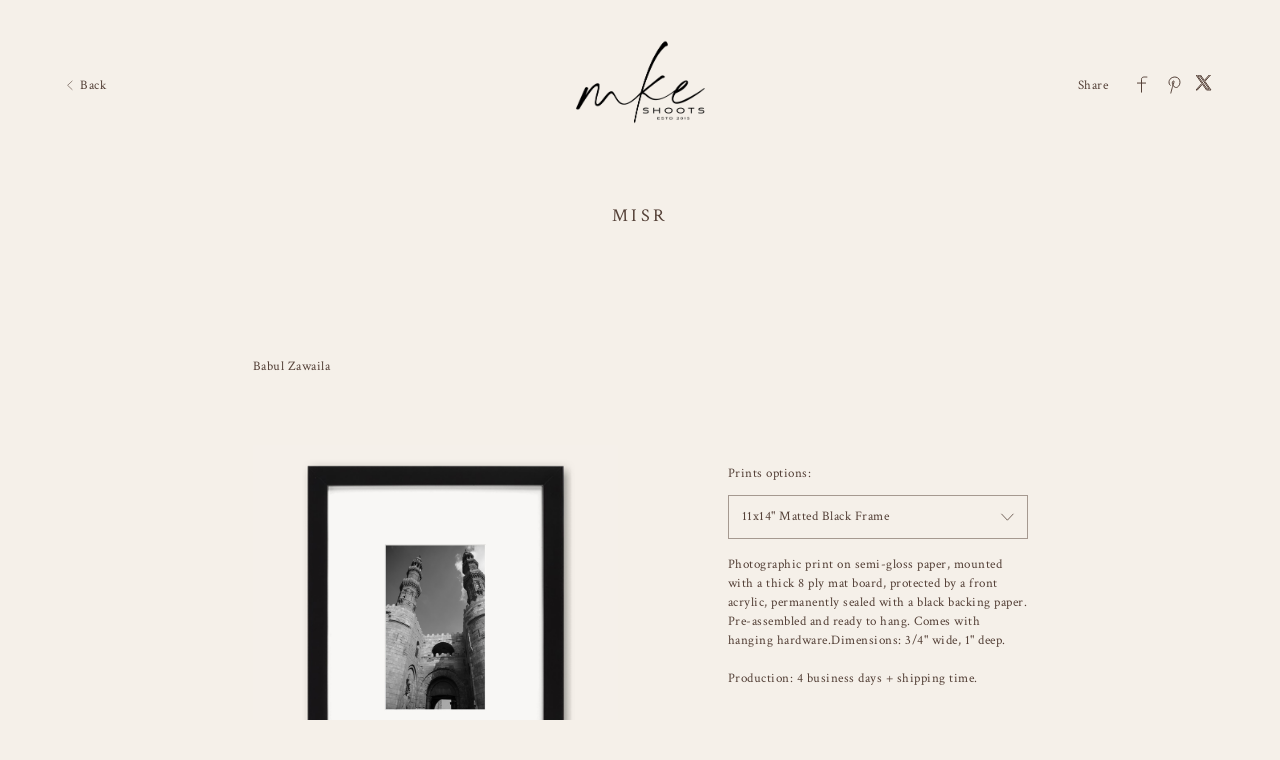

--- FILE ---
content_type: text/html; charset=utf-8
request_url: https://photos.mkeshoots.com/art/misr/626acb90771e2d122cb4ce04
body_size: 18154
content:


<!DOCTYPE html>

<html xmlns="http://www.w3.org/1999/xhtml">
<head><meta name="viewport" content="width=device-width, height=device-height, initial-scale=1.0, maximum-scale=1.0, user-scalable=0" /><!-- Google tag (gtag.js) -->
<script async src="https://www.googletagmanager.com/gtag/js?id=G-WFQFFZ86BQ"></script>
<script>
  window.dataLayer = window.dataLayer || [];
  function gtag(){dataLayer.push(arguments);}
  gtag('js', new Date());

  //gtag('config', 'G-WFQFFZ86BQ');
</script>
<script type="text/javascript">
	window.dataLayer = window.dataLayer || [];
					<!-- Google Tag Manager -->
					(function(w,d,s,l,i){w[l]=w[l]||[];w[l].push({'gtm.start':
					new Date().getTime(),event:'gtm.js'});var f=d.getElementsByTagName(s)[0],
					j=d.createElement(s),dl=l!='dataLayer'?'&l='+l:'';j.async=true;j.src=
					'https://www.googletagmanager.com/gtm.js?id='+i+dl;f.parentNode.insertBefore(j,f);
					})(window,document,'script','dataLayer','GTM-NNR9KPB');
				<!-- End Google Tag Manager -->
</script>


<script type="text/javascript">

    try {
    if (location.href.indexOf("pic-time.com") >= 0)
        document.domain = "pic-time.com";
    } catch (e) { console.log(e) }



</script>
<script type="text/javascript"> /*ASP.userworkflows_user_artgallery_aspx*/
    var _PT_GUSERTOKEN_ = "";
    var _PT_LUSERTOKEN_ = "";
    const _PT_GLOBAL_FlowDirectionRTL = false, _PT_GLOBAL_isMobile_ = false, _PT_GLOBAL_FlowDirection = _PT_GLOBAL_FlowDirectionRTL ? "right" : "left", _PT_GLOBAL_FlowAntiDirection = _PT_GLOBAL_FlowDirectionRTL ? "left" : "right";
    const _pictimeMyAccount = "us.pic-time.com", _pictimeMainDomain = "pic-time.com", _pictimeDataDomain = "https://pictimecloudaf.blob.core.windows.net", _pictimeScriptingDomain = "https://pictimecloudaf-pub-g3csanfebyefg3dm.a02.azurefd.net", _pictimeScriptingCodeDomain = "https://pictimecloudaf-pub-g3csanfebyefg3dm.a02.azurefd.net", _pictimeP2VersionFolder = "/pictures/scripts/platform2/resources/stores/4/environments/production/r3170", _pictimeRenderingDomain = "https://rendering.pic-time.com", _pictimeRenderingCDNDomain = "https://renderingcdn.pic-time.com", _pictimeDevMode = 0, _pictimeDevModeLabel = "", _pictimeSepecificCss = ["projectarea2","vue_fw","vue_artgallery"]; _pictimeScriptingPath = "/scripts/compiled"; _pictimeProxyDomain = "https://sslproxy.pic-time.com"; _pictimeJSPackMode = "none"; _pictimeJSTimestamp = "134129514049535216"; _pictimeStorageMapping = [{"storageId":0,"dataDomain":"https://pictimecloudaf.blob.core.windows.net","cdnDomain":"https://pictimecloudaf-pub-g3csanfebyefg3dm.a02.azurefd.net","cdnPlayerDomain":"https://pictimecloudaf-pub-p-ggduhqbughfcfbfs.a02.azurefd.net","cdnBackupDomain":"https://d149nuwo2kmxlq.cloudfront.net"},{"storageId":32,"dataDomain":"https://testing1eus1public.blob.core.windows.net","cdnDomain":"https://testing1eus1public-c7fdcngtcmafdzfp.a02.azurefd.net","cdnPlayerDomain":"https://testing1eus1public-p-cwduh8frenfkedbb.a02.azurefd.net","cdnBackupDomain":"https://d280y3nrxb1cf6.cloudfront.net"},{"storageId":33,"dataDomain":"https://testing2eus1public.blob.core.windows.net","cdnDomain":"https://testing2eus1public-hdcyh3dcbbbgb2ca.a02.azurefd.net","cdnPlayerDomain":"https://testing2eus1public-p-anhjbnf5dac6aec2.a02.azurefd.net","cdnBackupDomain":"https://ds3krqzq5md46.cloudfront.net"},{"storageId":134,"dataDomain":"https://testing1eus1account.blob.core.windows.net","cdnDomain":"https://testing1eus1account-g6deapdhhncmeyd2.a02.azurefd.net","cdnPlayerDomain":"https://testing1eus1account-g6deapdhhncmeyd2.a02.azurefd.net","cdnBackupDomain":"https://d2f7kl36zxnnd.cloudfront.net"},{"storageId":1,"dataDomain":"https://pictime1eus1public.blob.core.windows.net","cdnDomain":"https://pictime1eus1public-pub-ese2a2hyhubtebgg.a02.azurefd.net","cdnPlayerDomain":"https://pictime1eus1public-pub-p-hnf9dgfubjdhh6e3.a02.azurefd.net","cdnBackupDomain":"https://d2jqsnp1bdcl6w.cloudfront.net"},{"storageId":10,"dataDomain":"https://pictime2eus1public.blob.core.windows.net","cdnDomain":"https://pictime2eus1public-pub-fygydzeweaftaqee.a02.azurefd.net","cdnPlayerDomain":"https://pictime2eus1public-pub-p-g6fqb7gkh3bghrdg.a02.azurefd.net","cdnBackupDomain":"https://do2riotuztj9h.cloudfront.net"},{"storageId":11,"dataDomain":"https://pictime2neu1public.blob.core.windows.net","cdnDomain":"https://pictime2neu1public-pub-cacrh6buazapb4dg.a02.azurefd.net","cdnPlayerDomain":"https://pictime2neu1public-pub-p-h8bce9ejbdcadtgq.a02.azurefd.net","cdnBackupDomain":"https://d550jghm5ju3l.cloudfront.net"},{"storageId":12,"dataDomain":"https://pictime2seaus1public.blob.core.windows.net","cdnDomain":"https://pictime2seaus1public-pub-dpgtauede2fua8dc.a02.azurefd.net","cdnPlayerDomain":"https://pictime2seaus1public-pub-p-fgdbgwgmcgf4esc8.a02.azurefd.net","cdnBackupDomain":"https://d3fxiz1g6nswz6.cloudfront.net"},{"storageId":13,"dataDomain":"https://pictime4eus1public.blob.core.windows.net","cdnDomain":"https://pictime4eus1public-pub-gaarckh4evggbke2.a02.azurefd.net","cdnPlayerDomain":"https://pictime4eus1public-pub-p-bcb7cmechcc0bxh6.a02.azurefd.net","cdnBackupDomain":"https://d1rb2ixljzaexd.cloudfront.net"},{"storageId":14,"dataDomain":"https://pictime5eus1public.blob.core.windows.net","cdnDomain":"https://pictime5eus1public-pub-ethefgcadzcwgzem.a02.azurefd.net","cdnPlayerDomain":"https://pictime5eus1public-pub-p-ehg4dqavard8e4bj.a02.azurefd.net","cdnBackupDomain":"https://dg5o27dcc83pu.cloudfront.net"},{"storageId":15,"dataDomain":"https://pictime4neu1public.blob.core.windows.net","cdnDomain":"https://pictime4neu1public-pub-d2gua5c5f8dfgmem.a02.azurefd.net","cdnPlayerDomain":"https://pictime4neu1public-pub-p-hhbvf2h2h0ghgsb4.a02.azurefd.net","cdnBackupDomain":"https://d1ynhcusswxrgj.cloudfront.net"},{"storageId":16,"dataDomain":"https://pictime5neu1public.blob.core.windows.net","cdnDomain":"https://pictime5neu1public-pub-fbevadhjh6c7b2d9.a02.azurefd.net","cdnPlayerDomain":"https://pictime5neu1public-pub-p-a0apfshxfpc7b9gj.a02.azurefd.net","cdnBackupDomain":"https://d2ip5x9pbfjgm5.cloudfront.net"},{"storageId":17,"dataDomain":"https://pictime6eus1public.blob.core.windows.net","cdnDomain":"https://pictime6eus1public-pub-f5djhafrcqd3djf7.a02.azurefd.net","cdnPlayerDomain":"https://pictime6eus1public-pub-p-bxbxc5etc6ehdjd6.a02.azurefd.net","cdnBackupDomain":"https://d2uin6xcofn714.cloudfront.net"},{"storageId":18,"dataDomain":"https://pictime7eus1public.blob.core.windows.net","cdnDomain":"https://pictime7eus1public-pub-hdf3hecqdpaqeuev.a02.azurefd.net","cdnPlayerDomain":"https://pictime7eus1public-pub-p-hjawaqb8eyakekd7.a02.azurefd.net","cdnBackupDomain":"https://d2h1dq9y9qnwnt.cloudfront.net"},{"storageId":2,"dataDomain":"https://pass1eus1public.blob.core.windows.net","cdnDomain":"https://pass1eus1public-pub-dahhcpe5eyb0g2hs.a02.azurefd.net","cdnPlayerDomain":"https://pass1eus1public-pub-p-a2ffarged9emdggz.a02.azurefd.net","cdnBackupDomain":"https://d223awgs9hfc1g.cloudfront.net"},{"storageId":20,"dataDomain":"https://pass2eus1public.blob.core.windows.net","cdnDomain":"https://pass2eus1public-pub-bdf3cccqepfbetgb.a02.azurefd.net","cdnPlayerDomain":"https://pass2eus1public-pub-p-c8cebbf6hae8g3bv.a02.azurefd.net","cdnBackupDomain":"https://d7qeo0a9vw8n.cloudfront.net"},{"storageId":21,"dataDomain":"https://pass3eus1public.blob.core.windows.net","cdnDomain":"https://pass3eus1public-pub-etg7d0def0d6d9ad.a02.azurefd.net","cdnPlayerDomain":"https://pass3eus1public-pub-p-hygtbmbmc9hucpg4.a02.azurefd.net","cdnBackupDomain":"https://dvihdiyfw53fm.cloudfront.net"},{"storageId":4,"dataDomain":"https://lifetouch1eus1public.blob.core.windows.net","cdnDomain":"https://lifetouch1eus1public-pub-h2hraahyeugwgmb0.a02.azurefd.net","cdnPlayerDomain":"https://lifetouch1eus1public-pub-p-ebh6a4apg6h5ccc7.a02.azurefd.net","cdnBackupDomain":"https://dvvajtawphb20.cloudfront.net"},{"storageId":40,"dataDomain":"https://lifetouch2eus1public.blob.core.windows.net","cdnDomain":"https://lifetouch2eus1public-pub-h7gdetadgmfgd8hr.a02.azurefd.net","cdnPlayerDomain":"https://lifetouch2eus1public-pub-p-amc8ergjdpb4a5gs.a02.azurefd.net","cdnBackupDomain":"https://d3s5r0j59iyw4d.cloudfront.net"},{"storageId":100,"dataDomain":"https://pcpisalive3public.blob.core.windows.net","cdnDomain":"https://pcpisalive3public.blob.core.windows.net","cdnPlayerDomain":"https://pcpisalive3public.blob.core.windows.net","cdnBackupDomain":"https://pcpisalive3public.blob.core.windows.net"},{"storageId":101,"dataDomain":"https://pcpisalive2public.blob.core.windows.net","cdnDomain":"https://pcpisalive2public.blob.core.windows.net","cdnPlayerDomain":"https://pcpisalive2public.blob.core.windows.net","cdnBackupDomain":"https://pcpisalive2public.blob.core.windows.net"},{"storageId":102,"dataDomain":"https://pictime1eus1account.blob.core.windows.net","cdnDomain":"https://pictime1eus1account-acc-ang0fbefejfbdaem.a02.azurefd.net","cdnPlayerDomain":"https://pictime1eus1account-acc-ang0fbefejfbdaem.a02.azurefd.net","cdnBackupDomain":"https://dxxvyomh3errj.cloudfront.net"},{"storageId":103,"dataDomain":"https://pass1eus1account.blob.core.windows.net","cdnDomain":"https://pass1eus1account-acc-dwc8amembjhfgzcn.a02.azurefd.net","cdnPlayerDomain":"https://pass1eus1account-acc-dwc8amembjhfgzcn.a02.azurefd.net","cdnBackupDomain":"https://djcvujb5riwuz.cloudfront.net"},{"storageId":111,"dataDomain":"https://pictime1neu1account.blob.core.windows.net","cdnDomain":"https://pictime1neu1account-acc-abgbbdfycfafc2f5.a02.azurefd.net","cdnPlayerDomain":"https://pictime1neu1account-acc-abgbbdfycfafc2f5.a02.azurefd.net","cdnBackupDomain":"https://d2p3lc7ul87x8c.cloudfront.net"},{"storageId":112,"dataDomain":"https://pictime1seaus1account.blob.core.windows.net","cdnDomain":"https://pictime1seaus1account-acc-e7e2dhbqamaehvat.a02.azurefd.net","cdnPlayerDomain":"https://pictime1seaus1account-acc-e7e2dhbqamaehvat.a02.azurefd.net","cdnBackupDomain":"https://d2f0ke8krvqa05.cloudfront.net"},{"storageId":120,"dataDomain":"https://pictime1system.blob.core.windows.net","cdnDomain":"https://uploaderconfigcdn.pic-time.com","cdnPlayerDomain":"https://uploaderconfigcdn.pic-time.com","cdnBackupDomain":"https://uploaderconfigcdnbackup.pic-time.com"},{"storageId":130,"dataDomain":"https://pictime1settings.blob.core.windows.net","cdnDomain":"https://pictime1settings-settings-e4afc4ebhqhddgap.a02.azurefd.net","cdnPlayerDomain":"https://pictime1settings-settings-e4afc4ebhqhddgap.a02.azurefd.net","cdnBackupDomain":"https://d3owicsozzljnb.cloudfront.net"},{"storageId":200,"dataDomain":"https://pictime1wus1public.blob.core.windows.net","cdnDomain":"https://pictime1wus1public-pub-evbbdkh5cjbtgfh3.a02.azurefd.net","cdnPlayerDomain":"https://pictime1wus1public-pub-p-cqcshyhkhmgeg7a5.a02.azurefd.net","cdnBackupDomain":"https://djpxcr50jtb96.cloudfront.net"},{"storageId":501,"dataDomain":"https://pass1eus2video.blob.core.windows.net","cdnDomain":"https://pass1eus2video-vid-f5b4bvcfhrc4dgfj.a02.azurefd.net","cdnPlayerDomain":"https://pass1eus2video-vid-f5b4bvcfhrc4dgfj.a02.azurefd.net","cdnBackupDomain":"https://d15f5ja1528ct0.cloudfront.net"},{"storageId":502,"dataDomain":"https://pictime1eus2video.blob.core.windows.net","cdnDomain":"https://pictime1eus2video-vid-etc7bgaphxcxc3ad.a02.azurefd.net","cdnPlayerDomain":"https://pictime1eus2video-vid-etc7bgaphxcxc3ad.a02.azurefd.net","cdnBackupDomain":"https://dw1yz917hch10.cloudfront.net"},{"storageId":503,"dataDomain":"https://pictime1neu1video.blob.core.windows.net","cdnDomain":"https://pictime1neu1video-vid-b2brehe9efcbdfd3.a02.azurefd.net","cdnPlayerDomain":"https://pictime1neu1video-vid-b2brehe9efcbdfd3.a02.azurefd.net","cdnBackupDomain":"https://d1zs7rvkhk74gg.cloudfront.net"},{"storageId":504,"dataDomain":"https://pictime1seaus1video.blob.core.windows.net","cdnDomain":"https://pictime1seaus1video-vid-f7evepa7c6exf9an.a02.azurefd.net","cdnPlayerDomain":"https://pictime1seaus1video-vid-f7evepa7c6exf9an.a02.azurefd.net","cdnBackupDomain":"https://d1frtqz6l61y4l.cloudfront.net"},{"storageId":505,"dataDomain":"https://pictime2eus2video.blob.core.windows.net","cdnDomain":"https://pictime2eus2video-vid-d7fhdcfrg0ajgbaz.a02.azurefd.net","cdnPlayerDomain":"https://pictime2eus2video-vid-d7fhdcfrg0ajgbaz.a02.azurefd.net","cdnBackupDomain":"https://dsk1oi1oz4hq3.cloudfront.net"},{"storageId":506,"dataDomain":"https://pictime1eus1video.blob.core.windows.net","cdnDomain":"https://pictime1eus1video-vid-b6hdgkfgc3fmezhd.a02.azurefd.net","cdnPlayerDomain":"https://pictime1eus1video-vid-b6hdgkfgc3fmezhd.a02.azurefd.net","cdnBackupDomain":"https://d1249b47aalla0.cloudfront.net"},{"storageId":532,"dataDomain":"https://testing1eus2video.blob.core.windows.net","cdnDomain":"https://testing1eus2video-v-fmamb0bpe2exgka0.a02.azurefd.net","cdnPlayerDomain":"https://testing1eus2video-v-fmamb0bpe2exgka0.a02.azurefd.net","cdnBackupDomain":"https://d2k3yaswvcko4z.cloudfront.net"},{"storageId":533,"dataDomain":"https://testing1eus1video.blob.core.windows.net","cdnDomain":"https://testing1eus1video-v-hee7f3ech2hfexbj.a02.azurefd.net","cdnPlayerDomain":"https://testing1eus1video-v-hee7f3ech2hfexbj.a02.azurefd.net","cdnBackupDomain":"https://d3lopm1hrtxtez.cloudfront.net"}];
    const _useWebApiForService = null;
</script>
<script src="//pictimecloudaf-pub-g3csanfebyefg3dm.a02.azurefd.net/pictures/scripts/jquery-1.12.4.modified.js?ts=10/17/2022 9:32:47 AM" type="text/javascript"></script>
<script src="//pictimecloudaf-pub-g3csanfebyefg3dm.a02.azurefd.net/pictures/scripts/jquery-ui-1.13.2.modified.js?ts=10/14/2022 9:03:45 AM" type="text/javascript"></script>
<script src="//pictimecloudaf-pub-g3csanfebyefg3dm.a02.azurefd.net/pictures/scripts/serialscroll/jquery.scrollto-min.js?ts=8/17/2015 9:50:53 AM" type="text/javascript"></script>
<script src="//pictimecloudaf-pub-g3csanfebyefg3dm.a02.azurefd.net/pictures/scripts/serialscroll/jquery.serialscroll-min.js?ts=8/17/2015 9:50:53 AM" type="text/javascript"></script>
<link rel="stylesheet" type="text/css" href="//pictimecloudaf-pub-g3csanfebyefg3dm.a02.azurefd.net/pictures/webfonts/701366/550D4A6EF889DED55.css?ts=1/13/2026 9:47:23 AM" />

<script src="https://pictimecloudaf-pub-g3csanfebyefg3dm.a02.azurefd.net/pictures/scripts/compiled/artgallery_base.js?Ts=1/15/2026 11:49:57 AM" type="text/javascript"></script>
<script src="https://pictimecloudaf-pub-g3csanfebyefg3dm.a02.azurefd.net/pictures/scripts/compiled/vue_fw.js?Ts=1/15/2026 11:50:02 AM" type="text/javascript"></script>
<script src="https://pictimecloudaf-pub-g3csanfebyefg3dm.a02.azurefd.net/pictures/scripts/compiled/vue_artgallery.js?Ts=1/15/2026 11:50:02 AM" type="text/javascript"></script>



<title>Misr</title>
<meta property="og:title" content="Misr" />
<meta property="og:image" content="https://pictime4eus1public-m.azureedge.net/pictures/24/350/24350780/homepage/homepage.jpg?rs=132956045152144249" />
<meta property="og:description" content="MKEshoots Photography,Misr," />
<meta name="description" content="Misr"/>
<meta name="keywords" content="MKEshoots Photography,Misr,"/>
<meta name="author" content="MKEshoots Photography"/>
<script type="application/ld+json">
    {
    "@context": "http://schema.org",
    "@type": "Organization",
    "url": "http://www.mkeshoots.com",
    "name":"MKEshoots Photography",
    "contactPoint": [{
    "@type": "ContactPoint",
    "telephone": "8188368662",
    "contactType": "customer service"
    }]
    }
</script>
<title>

</title></head>
<body>
    
    <form method="post" action="./626acb90771e2d122cb4ce04" id="form1">
<div class="aspNetHidden">
<input type="hidden" name="__VIEWSTATE" id="__VIEWSTATE" value="" />
</div>

<div class="aspNetHidden">

	<input type="hidden" name="__VIEWSTATEENCRYPTED" id="__VIEWSTATEENCRYPTED" value="" />
</div>
    <div id="maincanvas" class="maincanvas"></div>
         <noscript>
    The website must have JavaScript enabled
    </noscript>
         <script type="text/javascript">

             var initParams = {"storeId":4,"accountId":86453,"brandId":85683,"projectId":24350780,"portfolioId":"5ebf8d6106a9bf1764b2e089","currency":"USD","payingaccount":true,"hostingInfo":{"conversions":{"USD_USD":1.02,"USD_ARS":1442.0062,"USD_AUD":1.492582,"USD_BHD":0.376988,"USD_BOB":6.92418,"USD_BRL":5.3695,"USD_GBP":0.747379,"USD_BND":1.290239,"USD_BGN":1.684616,"USD_CAD":1.389128,"USD_XOF":565.01243,"USD_CLP":884.955752,"USD_CNY":6.9695,"USD_COP":3689.246653,"USD_CRC":495.72848,"USD_CZK":20.91455,"USD_DKK":6.435836,"USD_DOP":63.908878,"USD_AED":3.6725,"USD_XCD":2.70255,"USD_EGP":47.2402,"USD_EUR":0.861356,"USD_XPF":102.7871,"USD_GTQ":7.683195,"USD_HKD":7.799414,"USD_HUF":331.913246,"USD_INR":90.668642,"USD_IDR":16902.067823,"USD_ISK":125.94,"USD_ILS":3.140125,"USD_JPY":158.3907,"USD_KES":129.0,"USD_KWD":0.30813,"USD_MYR":4.059,"USD_MVR":15.45,"USD_MXN":17.663307,"USD_MAD":9.239133,"USD_MZN":63.909994,"USD_TWD":31.557501,"USD_NZD":1.737469,"USD_NGN":1424.57,"USD_NOK":10.11612,"USD_PYG":6767.466225,"USD_PEN":3.366632,"USD_PHP":59.377494,"USD_PLN":3.628994,"USD_QAR":3.663604,"USD_RON":4.3842,"USD_SGD":1.288085,"USD_ZAR":16.360104,"USD_KRW":1472.610084,"USD_SEK":9.229509,"USD_CHF":0.802504,"USD_TTD":6.801842,"USD_TRY":43.2784,"USD_UGX":3557.298173,"USD_VND":26274.303731,"EUR_USD":1.1609601604911326,"EUR_ARS":1674.1117493812083,"EUR_AUD":1.7328282382661757,"EUR_BHD":0.43766804898323108,"EUR_BOB":8.03869712406949,"EUR_BRL":6.2337755817571372,"EUR_GBP":0.86767724378770217,"EUR_BND":1.4979160765119184,"EUR_BGN":1.9557720617259298,"EUR_CAD":1.6127222658227258,"EUR_XOF":655.95692141228483,"EUR_CLP":1027.3983718694708,"EUR_CNY":8.0913118385429481,"EUR_COP":4283.0683863582535,"EUR_CRC":575.52101570082516,"EUR_CZK":24.280959324599817,"EUR_DKK":7.4717491954546089,"EUR_DOP":74.195661259688208,"EUR_AED":4.2636261894036842,"EUR_XCD":3.1375528817353104,"EUR_EGP":54.8439901736332,"EUR_EUR":1.02,"EUR_XPF":119.33172811241809,"EUR_GTQ":8.9198833002846687,"EUR_HKD":9.0548089291767866,"EUR_HUF":385.33805534529279,"EUR_INR":105.26268116783305,"EUR_IDR":19622.627372422088,"EUR_ISK":146.21132261225324,"EUR_ILS":3.6455600239622177,"EUR_JPY":183.88529249230285,"EUR_KES":149.7638607033561,"EUR_KWD":0.35772665425213268,"EUR_MYR":4.7123372914335073,"EUR_MVR":17.936834479587997,"EUR_MXN":20.506395729524144,"EUR_MAD":10.72626533047892,"EUR_MZN":74.196956891227316,"EUR_TWD":36.637001425659072,"EUR_NZD":2.0171322890883676,"EUR_NGN":1653.8690158308527,"EUR_NOK":11.744412298747557,"EUR_PYG":7856.7586746943189,"EUR_PEN":3.9085256270345825,"EUR_PHP":68.934904963801259,"EUR_PLN":4.2131174566613572,"EUR_QAR":4.2532982878159551,"EUR_RON":5.0898815356252234,"EUR_SGD":1.4954153683262204,"EUR_ZAR":18.993428965491621,"EUR_KRW":1709.6416394615,"EUR_SEK":10.715092249894353,"EUR_CHF":0.93167517263477584,"EUR_TTD":7.8966675799553254,"EUR_TRY":50.244498209799431,"EUR_UGX":4129.8814578408928,"EUR_VND":30503.419876334523,"GBP_USD":1.3380092295876658,"GBP_ARS":1929.4176047226374,"GBP_AUD":1.9970884919164174,"GBP_BHD":0.50441342344379492,"GBP_BOB":9.2646167473263219,"GBP_BRL":7.1844405582709712,"GBP_GBP":1.02,"GBP_BND":1.72635169037396,"GBP_BGN":2.254031756311055,"GBP_CAD":1.8586660850786547,"GBP_XOF":755.9918461717549,"GBP_CLP":1184.0789639526934,"GBP_CNY":9.325255325611236,"GBP_COP":4936.2460719394039,"GBP_CRC":663.28928160946452,"GBP_CZK":27.983860932672712,"GBP_DKK":8.6112079681125646,"GBP_DOP":85.510668616592113,"GBP_AED":4.9138388956607022,"GBP_XCD":3.6160368434221457,"GBP_EGP":63.207823607567249,"GBP_EUR":1.1525022779607135,"GBP_XPF":137.53008848255035,"GBP_GTQ":10.280185822721805,"GBP_HKD":10.435687917375253,"GBP_HUF":444.10298657040136,"GBP_INR":121.31547983017987,"GBP_IDR":22615.122746290705,"GBP_ISK":168.5088823742706,"GBP_ILS":4.2015162320589683,"GBP_JPY":211.92821848085109,"GBP_KES":172.60319061680886,"GBP_KWD":0.41228078391284745,"GBP_MYR":5.4309794628963353,"GBP_MVR":20.672242597129433,"GBP_MXN":23.633667791040423,"GBP_MAD":12.362045227387979,"GBP_MZN":85.512161834892325,"GBP_TWD":42.224227600721989,"GBP_NZD":2.324749558122452,"GBP_NGN":1906.0878081937008,"GBP_NOK":13.535461927616376,"GBP_PYG":9054.9322699727982,"GBP_PEN":4.5045846886251821,"GBP_PHP":79.447635001786239,"GBP_PLN":4.8556274661182615,"GBP_QAR":4.90193596555429,"GBP_RON":5.8661000643582435,"GBP_SGD":1.7234696184934282,"GBP_ZAR":21.889970149014086,"GBP_KRW":1970.3658839758675,"GBP_SEK":12.349168226562426,"GBP_CHF":1.07375775878102,"GBP_TTD":9.1009273741970258,"GBP_TRY":57.906898641786825,"GBP_UGX":4759.6977878693406,"GBP_VND":35155.260893067636,"AUD_USD":0.66997994080057244,"AUD_ARS":966.11522851005839,"AUD_AUD":1.02,"AUD_BHD":0.25257439792252617,"AUD_BOB":4.639061706492507,"AUD_BRL":3.5974572921286736,"AUD_GBP":0.500728938175591,"AUD_BND":0.86443424883858966,"AUD_BGN":1.128658927951697,"AUD_CAD":0.93068789520441753,"AUD_XOF":378.54699440298754,"AUD_CLP":592.902602336086,"AUD_CNY":4.6694251974095895,"AUD_COP":2471.72125417565,"AUD_CRC":332.12813768355772,"AUD_CZK":14.012328970870611,"AUD_DKK":4.3118810222821926,"AUD_DOP":42.817666299071007,"AUD_AED":2.460501332590102,"AUD_XCD":1.810654289010587,"AUD_EGP":31.6499863994072,"AUD_EUR":0.57709124188821781,"AUD_XPF":68.8652951730625,"AUD_GTQ":5.1475865312592539,"AUD_HKD":5.2254509299991554,"AUD_HUF":222.37521690600585,"AUD_INR":60.746171399628295,"AUD_IDR":11324.0463994608,"AUD_ISK":84.377273744424087,"AUD_ILS":2.1038207616063973,"AUD_JPY":106.11859180936123,"AUD_KES":86.427412363273845,"AUD_KWD":0.20644091915888038,"AUD_MYR":2.7194485797095234,"AUD_MVR":10.351190085368843,"AUD_MXN":11.834061378202335,"AUD_MAD":6.1900337803886156,"AUD_MZN":42.818413996684939,"AUD_TWD":21.142892651794003,"AUD_NZD":1.1640693777628297,"AUD_NGN":954.43332426627137,"AUD_NOK":6.7775974787314865,"AUD_PYG":4534.0666207953736,"AUD_PEN":2.2555759080573128,"AUD_PHP":39.781729915006345,"AUD_PLN":2.4313531852856323,"AUD_QAR":2.45454119103674,"AUD_RON":2.9373260564578696,"AUD_SGD":0.86299111204610524,"AUD_ZAR":10.960941509411208,"AUD_KRW":986.61921690064594,"AUD_SEK":6.18358589343835,"AUD_CHF":0.53766158241222251,"AUD_TTD":4.5570977004948467,"AUD_TRY":28.995659869943491,"AUD_UGX":2383.3184193565244,"AUD_VND":17603.256458271637,"CAD_USD":0.71987606613645394,"CAD_ARS":1038.0657506003768,"CAD_AUD":1.0744740585460808,"CAD_BHD":0.27138463842064953,"CAD_BOB":4.9845514596207119,"CAD_BRL":3.86537453711969,"CAD_GBP":0.53802025443299684,"CAD_BND":0.92881217569583219,"CAD_BGN":1.2127147390305284,"CAD_CAD":1.02,"CAD_XOF":406.7389254265986,"CAD_CLP":637.05846545458735,"CAD_CNY":5.0171762429380165,"CAD_COP":2655.8003675687196,"CAD_CRC":356.86306805420378,"CAD_CZK":15.055883979014173,"CAD_DKK":4.6330043019793719,"CAD_DOP":46.006471685834569,"CAD_AED":2.6437448528861274,"CAD_XCD":1.9455010625370737,"CAD_EGP":34.007089339499316,"CAD_EUR":0.62006956882303144,"CAD_XPF":73.9939731975743,"CAD_GTQ":5.5309481919592729,"CAD_HKD":5.6146114684895849,"CAD_HUF":238.93640182906114,"CAD_INR":65.27018532489447,"CAD_IDR":12167.39409399278,"CAD_ISK":90.661191769225013,"CAD_ILS":2.2605008321767324,"CAD_JPY":114.02167402859925,"CAD_KES":92.864012531602569,"CAD_KWD":0.22181541225862558,"CAD_MYR":2.9219769524478667,"CAD_MVR":11.122085221808213,"CAD_MXN":12.71539195812049,"CAD_MAD":6.6510307185514952,"CAD_MZN":46.007275067524375,"CAD_TWD":22.717489676977213,"CAD_NZD":1.2507623487540385,"CAD_NGN":1025.5138475360081,"CAD_NOK":7.2823526701643049,"CAD_PYG":4871.7369637643187,"CAD_PEN":2.4235578002891023,"CAD_PHP":42.7444367977609,"CAD_PLN":2.6124259247527948,"CAD_QAR":2.6373408354017771,"CAD_RON":3.1560806491554416,"CAD_SGD":0.92726156264937432,"CAD_ZAR":11.777247309103265,"CAD_KRW":1060.0967542227929,"CAD_SEK":6.6441026312909974,"CAD_CHF":0.57770342257876883,"CAD_TTD":4.89648326144171,"CAD_TRY":31.15508434067991,"CAD_UGX":2560.813814853635,"CAD_VND":18914.242410346636,"NOK_USD":0.098852129077156056,"NOK_ARS":147.58953434337255,"NOK_AUD":0.15245212523203266,"NOK_BHD":0.038260641179937195,"NOK_BOB":0.70163594767719706,"NOK_BRL":0.54290900747000337,"NOK_GBP":0.074829832558952369,"NOK_BND":0.13026304799720959,"NOK_BGN":0.16922413835972097,"NOK_CAD":0.14042280866320259,"NOK_XOF":56.777726324903895,"NOK_CLP":96.612665505475775,"NOK_CNY":0.722917952354233,"NOK_COP":395.29955964661724,"NOK_CRC":51.151616599569884,"NOK_CZK":2.1041742082676347,"NOK_DKK":0.64608318295799638,"NOK_DOP":6.4374316308521182,"NOK_AED":0.37270350956297837,"NOK_XCD":0.2742681742054261,"NOK_EGP":4.89462969001318,"NOK_EUR":0.086557129891714546,"NOK_XPF":10.329007841438278,"NOK_GTQ":0.77848015517456082,"NOK_HKD":0.78911151644203481,"NOK_HUF":33.82124297356205,"NOK_INR":8.9569360757410657,"NOK_IDR":1666.0541448638921,"NOK_ISK":12.394357964037182,"NOK_ILS":0.338841530933072,"NOK_JPY":14.972518750107195,"NOK_KES":13.106782371697388,"NOK_KWD":0.030994318161636517,"NOK_MYR":0.42674424988763082,"NOK_MVR":1.5537347124327296,"NOK_MXN":1.8722129820167639,"NOK_MAD":0.91441996728733854,"NOK_MZN":6.4859030796321013,"NOK_TWD":3.0728123115868322,"NOK_NZD":0.170377616396397,"NOK_NGN":152.49840237304309,"NOK_NOK":1.02,"NOK_PYG":725.5927887630171,"NOK_PEN":0.35387267108511877,"NOK_PHP":5.8127540612504349,"NOK_PLN":0.36816073837208185,"NOK_QAR":0.37067807276410625,"NOK_RON":0.43850635656110915,"NOK_SGD":0.13017150856477233,"NOK_ZAR":1.7649968636073621,"NOK_KRW":140.91013100997731,"NOK_SEK":0.94595408394247149,"NOK_CHF":0.080868390551060279,"NOK_TTD":0.690386238558459,"NOK_TRY":4.1989751642965372,"NOK_UGX":356.875292847533,"NOK_VND":2676.9702315186505,"ILS_USD":0.31845866008518769,"ILS_ARS":459.21936228653323,"ILS_AUD":0.47532566378726965,"ILS_BHD":0.12005509334819474,"ILS_BOB":2.2050650849886551,"ILS_BRL":1.7099637753274155,"ILS_GBP":0.23800931491580751,"ILS_BND":0.41088778312965246,"ILS_BGN":0.5364805541180685,"ILS_CAD":0.44237984156681659,"ILS_XOF":179.93310138927592,"ILS_CLP":281.82182301659964,"ILS_CNY":2.2194976314637156,"ILS_COP":1174.8725458381434,"ILS_CRC":157.86902750686676,"ILS_CZK":6.6604195692846622,"ILS_DKK":2.0495477090880141,"ILS_DOP":20.35233565542773,"ILS_AED":1.1695394291628518,"ILS_XCD":0.86065045181322408,"ILS_EGP":15.044050794156284,"ILS_EUR":0.27430627761633697,"ILS_XPF":32.733442140042193,"ILS_GTQ":2.4467799848732139,"ILS_HKD":2.4837909318896543,"ILS_HUF":105.70064758568529,"ILS_INR":28.874214243063577,"ILS_IDR":5382.609871581546,"ILS_ISK":40.106683651128542,"ILS_ILS":1.02,"ILS_JPY":50.440890091954941,"ILS_KES":41.081167150989216,"ILS_KWD":0.0981266669320489,"ILS_MYR":1.2926237012857769,"ILS_MVR":4.92018629831615,"ILS_MXN":5.6250330798933161,"ILS_MAD":2.9422819155288407,"ILS_MZN":20.352691055292386,"ILS_TWD":10.04975948409697,"ILS_NZD":0.55331204967955094,"ILS_NGN":453.66665339755582,"ILS_NOK":3.2215660204609691,"ILS_PYG":2155.1582261852636,"ILS_PEN":1.0721331157199157,"ILS_PHP":18.909277178456271,"ILS_PLN":1.1556845666971858,"ILS_QAR":1.166706420922734,"ILS_RON":1.3961864575454799,"ILS_SGD":0.410201823175829,"ILS_ZAR":5.21001679869432,"ILS_KRW":468.96543417857572,"ILS_SEK":2.9392170693841808,"ILS_CHF":0.25556434855300347,"ILS_TTD":2.1661054894311533,"ILS_TRY":13.782381274630787,"ILS_UGX":1132.8524096970664,"ILS_VND":8367.279560845509,"INR_USD":0.011029171474742061,"INR_ARS":15.904133647441196,"INR_AUD":0.016461942818113456,"INR_BHD":0.0041578652959200595,"INR_BOB":0.076367968541979483,"INR_BRL":0.0592211362336275,"INR_GBP":0.0082429711476212468,"INR_BND":0.01423026717439972,"INR_BGN":0.018579918733094069,"INR_CAD":0.015320930912365489,"INR_XOF":6.2316189758306955,"INR_CLP":9.76032873636731,"INR_CNY":0.076867810593214791,"INR_COP":40.689333948555223,"INR_CRC":5.46747441083324,"INR_CZK":0.23067015826706655,"INR_DKK":0.070981938827318042,"INR_DOP":0.70486197422037045,"INR_AED":0.04050463224099022,"INR_XCD":0.029806887369064155,"INR_EGP":0.52102026630110987,"INR_EUR":0.0095000430247979221,"INR_XPF":1.1336565512914596,"INR_GTQ":0.084739275128880825,"INR_HKD":0.086021074408503873,"INR_HUF":3.6607281048722444,"INR_INR":1.02,"INR_IDR":186.41580429758724,"INR_ISK":1.389013855529015,"INR_ILS":0.034632977077124413,"INR_JPY":1.7469181903044275,"INR_KES":1.4227631202417259,"INR_KWD":0.0033984186065122712,"INR_MYR":0.044767407015978027,"INR_MVR":0.17040069928476484,"INR_MXN":0.19481164171401175,"INR_MAD":0.10189998213494805,"INR_MZN":0.70487428277573627,"INR_TWD":0.34805308984334404,"INR_NZD":0.019162843533048611,"INR_NGN":15.711826807773297,"INR_NOK":0.11157242213906766,"INR_PYG":74.639545445050331,"INR_PEN":0.037131161620353813,"INR_PHP":0.65488456306646781,"INR_PLN":0.040024797106810089,"INR_QAR":0.040406516731550914,"INR_RON":0.048354093579564141,"INR_SGD":0.014206510339043125,"INR_ZAR":0.18043839236061349,"INR_KRW":16.24166913187031,"INR_SEK":0.10179383738867512,"INR_CHF":0.0088509542251664023,"INR_TTD":0.075018681762102482,"INR_TRY":0.47732489475247675,"INR_UGX":39.234051536803648,"INR_VND":289.78380122865411,"BRL_USD":0.18623707980258869,"BRL_ARS":271.84948548035857,"BRL_AUD":0.28080603403961008,"BRL_BHD":0.0704733954557775,"BRL_BOB":1.2923637995009019,"BRL_BRL":1.02,"BRL_GBP":0.13783125998897125,"BRL_BND":0.23993532287158978,"BRL_BGN":0.31169889618947039,"BRL_CAD":0.25864888357182247,"BRL_XOF":104.58055685885994,"BRL_CLP":177.95369790547048,"BRL_CNY":1.3315637471610293,"BRL_COP":728.11383529763634,"BRL_CRC":94.217660594618337,"BRL_CZK":3.8757400951464116,"BRL_DKK":1.1900395352967017,"BRL_DOP":11.857293841653194,"BRL_AED":0.68649350892114436,"BRL_XCD":0.50518258203807731,"BRL_EGP":9.0155617657229925,"BRL_EUR":0.15943211238118385,"BRL_XPF":19.025302029104708,"BRL_GTQ":1.4339053956800913,"BRL_HKD":1.4534876113390596,"BRL_HUF":62.296337891263917,"BRL_INR":16.498042862617179,"BRL_IDR":3068.7539199760736,"BRL_ISK":22.829530903890909,"BRL_ILS":0.62412213883151235,"BRL_JPY":27.578320757432735,"BRL_KES":24.141766283775578,"BRL_KWD":0.057089342293421073,"BRL_MYR":0.78603273111325045,"BRL_MVR":2.8618694680960441,"BRL_MXN":3.4484839195087531,"BRL_MAD":1.6842969166207136,"BRL_MZN":11.94657482265195,"BRL_TWD":5.6599029843073856,"BRL_NZD":0.31382352116493606,"BRL_NGN":280.89127326086759,"BRL_NOK":1.8419292850934172,"BRL_PYG":1336.490606675203,"BRL_PEN":0.65180843606591088,"BRL_PHP":10.706681932462873,"BRL_PLN":0.67812604562915335,"BRL_QAR":0.682762797566196,"BRL_RON":0.80769769984952289,"BRL_SGD":0.23976671371024272,"BRL_ZAR":3.2509994111764322,"BRL_KRW":259.54649687362729,"BRL_SEK":1.7423805295673549,"BRL_CHF":0.14895385679436973,"BRL_TTD":1.2716426308263158,"BRL_TRY":7.734215322497735,"BRL_UGX":657.33905302216033,"BRL_VND":4930.7898647575075,"MXN_USD":0.05661453996128811,"MXN_ARS":81.638517634325211,"MXN_AUD":0.084501843284499334,"MXN_BHD":0.02134300219092608,"MXN_BOB":0.39200926530915192,"MXN_BRL":0.30399177232213653,"MXN_GBP":0.04231251826172755,"MXN_BND":0.0730462874251124,"MXN_BGN":0.095373759851425322,"MXN_CAD":0.078644842667344228,"MXN_XOF":31.9879187968595,"MXN_CLP":50.101362785575766,"MXN_CNY":0.39457503626019746,"MXN_COP":208.86500206331692,"MXN_CRC":28.065439840908613,"MXN_CZK":1.1840676267473582,"MXN_DKK":0.36436189440629663,"MXN_DOP":3.6181717274120868,"MXN_AED":0.20791689800783059,"MXN_XCD":0.15300362497237918,"MXN_EGP":2.6744821906792429,"MXN_EUR":0.04876527368289528,"MXN_XPF":5.8192443804549168,"MXN_GTQ":0.43498055035786903,"MXN_HKD":0.44156023557762991,"MXN_HUF":18.791115729347851,"MXN_INR":5.1331634557447261,"MXN_IDR":956.90279419363549,"MXN_ISK":7.1300351627246243,"MXN_ILS":0.17777673229593982,"MXN_JPY":8.9672166146463965,"MXN_KES":7.3032756550061659,"MXN_KWD":0.017444638198271707,"MXN_MYR":0.22979841770286846,"MXN_MVR":0.87469464240190131,"MXN_MXN":1.02,"MXN_MAD":0.52306926443615576,"MXN_MZN":3.6182349092386832,"MXN_TWD":1.7866134014428894,"MXN_NZD":0.098366008131999291,"MXN_NGN":80.6513751926522,"MXN_NOK":0.572719479993186,"MXN_PYG":383.13698703193012,"MXN_PEN":0.19060032189895132,"MXN_PHP":3.3616295068641451,"MXN_PLN":0.20545382583227478,"MXN_QAR":0.20741325506033495,"MXN_RON":0.24820946609827932,"MXN_SGD":0.07292433970603579,"MXN_ZAR":0.92621976167882947,"MXN_KRW":83.371142448013842,"MXN_SEK":0.52252440610356832,"MXN_CHF":0.045433394777093551,"MXN_TTD":0.38508315571936785,"MXN_TRY":2.4501867062606113,"MXN_UGX":201.3947995695257,"MXN_VND":1487.5076185337209,"PLN_USD":0.27555846055408195,"PLN_ARS":397.35700858144156,"PLN_AUD":0.41129359817073274,"PLN_BHD":0.10388223292736223,"PLN_BOB":1.9080163813993629,"PLN_BRL":1.4796111539451431,"PLN_GBP":0.2059466066904492,"PLN_BND":0.35553627258683806,"PLN_BGN":0.46421019158477522,"PLN_CAD":0.38278597319257068,"PLN_XOF":155.69395540472098,"PLN_CLP":243.85704467959991,"PLN_CNY":1.9205046908316741,"PLN_COP":1016.6031283049794,"PLN_CRC":136.602176801615,"PLN_CZK":5.7631812011813741,"PLN_DKK":1.7734490605385405,"PLN_DOP":17.610632037418636,"PLN_AED":1.0119884463848658,"PLN_XCD":0.74471051757043416,"PLN_EGP":13.017436788266942,"PLN_EUR":0.2373539333490218,"PLN_XPF":28.323855040818472,"PLN_GTQ":2.1171693863368195,"PLN_HKD":2.1491945150639542,"PLN_HUF":91.461503105268292,"PLN_INR":24.984511410049176,"PLN_IDR":4657.5077894865635,"PLN_ISK":34.703832522181074,"PLN_ILS":0.8652880109473865,"PLN_JPY":43.645897458083425,"PLN_KES":35.54704141147657,"PLN_KWD":0.084907828450529271,"PLN_MYR":1.1184917913890187,"PLN_MVR":4.2573782155605659,"PLN_MXN":4.8672736852141387,"PLN_MAD":2.5459212663344166,"PLN_MZN":17.610939560660611,"PLN_TWD":8.6959363944939,"PLN_NZD":0.47877428290044016,"PLN_NGN":392.55231615152849,"PLN_NOK":2.7875824539803595,"PLN_PYG":1864.8325748127443,"PLN_PEN":0.92770393117210992,"PLN_PHP":16.361970838199237,"PLN_PLN":1.02,"PLN_QAR":1.0095370783197768,"PLN_RON":1.2081034027612059,"PLN_SGD":0.35494271966280461,"PLN_ZAR":4.5081650727446778,"PLN_KRW":405.79016774345723,"PLN_SEK":2.5432692917100441,"PLN_CHF":0.22113676682849295,"PLN_TTD":1.8743051104520976,"PLN_TRY":11.925729279243779,"PLN_UGX":980.24360828372824,"PLN_VND":7240.1066882447312,"NZD_USD":0.57554983714817365,"NZD_ARS":829.94643357665666,"NZD_AUD":0.8590553270302953,"NZD_BHD":0.21697538200681565,"NZD_BOB":3.9852106713846407,"NZD_BRL":3.0904148505671185,"NZD_GBP":0.43015386173796483,"NZD_BND":0.74259684633222234,"NZD_BGN":0.96958046445720758,"NZD_CAD":0.799512394177968,"NZD_XOF":325.19281207319381,"NZD_CLP":509.33613894693946,"NZD_CNY":4.0112945900041961,"NZD_COP":2123.3453103335946,"NZD_CRC":285.31644593371163,"NZD_CZK":12.037365846527333,"NZD_DKK":3.7041443617123533,"NZD_DOP":36.782744325222495,"NZD_AED":2.1137067769266675,"NZD_XCD":1.5554522123847965,"NZD_EGP":27.18908941684715,"NZD_EUR":0.49575330552660224,"NZD_XPF":59.15909866593303,"NZD_GTQ":4.4220616310276624,"NZD_HKD":4.4889514575511846,"NZD_HUF":191.0326146826217,"NZD_INR":52.184322137546054,"NZD_IDR":9727.9823829950365,"NZD_ISK":72.484746490440983,"NZD_ILS":1.8072984323749086,"NZD_JPY":91.161741590785226,"NZD_KES":74.2459289921144,"NZD_KWD":0.17734417132046673,"NZD_MYR":2.3361567889844368,"NZD_MVR":8.8922449839392819,"NZD_MXN":10.166113467348195,"NZD_MAD":5.3175814935403167,"NZD_MZN":36.783386638840753,"NZD_TWD":18.162914561353325,"NZD_NZD":1.02,"NZD_NGN":819.91103150617369,"NZD_NOK":5.8223312185713825,"NZD_PYG":3895.0140837045151,"NZD_PEN":1.93766449933783,"NZD_PHP":34.174707001966652,"NZD_PLN":2.0886669057116993,"NZD_QAR":2.1085866855753972,"NZD_RON":2.5233255960250225,"NZD_SGD":0.74135711198300513,"NZD_ZAR":9.4160551929271836,"NZD_KRW":847.56049402895815,"NZD_SEK":5.3120424019076031,"NZD_CHF":0.4618810465107579,"NZD_TTD":3.9147990554076073,"NZD_TRY":24.908876072033515,"NZD_UGX":2047.4023841576457,"NZD_VND":15122.1712335587,"JPY_USD":0.0063135019922255535,"JPY_ARS":9.8573617977480161,"JPY_AUD":0.010182129525197035,"JPY_BHD":0.0025553911014246197,"JPY_BOB":0.046861584172146968,"JPY_BRL":0.036260365842995947,"JPY_GBP":0.0049978119118011871,"JPY_BND":0.0087001425859811986,"JPY_BGN":0.011302316008688211,"JPY_CAD":0.0093787031431967465,"JPY_XOF":3.7921292517665,"JPY_CLP":6.452666189166341,"JPY_CNY":0.048282988615329481,"JPY_COP":26.40167404323919,"JPY_CRC":3.4163668420320841,"JPY_CZK":0.14053575376237681,"JPY_DKK":0.043151268917487294,"JPY_DOP":0.42994981260624765,"JPY_AED":0.0248925057823227,"JPY_XCD":0.018318105242209996,"JPY_EGP":0.32690756790524222,"JPY_EUR":0.00578106672206337,"JPY_XPF":0.68986441184882985,"JPY_GTQ":0.051993934231605976,"JPY_HKD":0.052703992535416605,"JPY_HUF":2.2588880026161204,"JPY_INR":0.59822506989192714,"JPY_IDR":111.27413982046035,"JPY_ISK":0.82780714259906629,"JPY_ILS":0.022630897084743747,"JPY_JPY":1.02,"JPY_KES":0.87538927754580709,"JPY_KWD":0.0020700804372954696,"JPY_MYR":0.028501834394735727,"JPY_MVR":0.10377243390806278,"JPY_MXN":0.12504328852507599,"JPY_MAD":0.061073222384897118,"JPY_MZN":0.43318717364008413,"JPY_TWD":0.20523015284685034,"JPY_NZD":0.011379355687577763,"JPY_NGN":10.185220330544004,"JPY_NOK":0.066789029734415292,"JPY_PYG":48.461638343770467,"JPY_PEN":0.023634812351300962,"JPY_PHP":0.38822820383569856,"JPY_PLN":0.024589098502177265,"JPY_QAR":0.02475722882373765,"JPY_RON":0.029287414087090034,"JPY_SGD":0.0086940287561062743,"JPY_ZAR":0.11788242800462184,"JPY_KRW":9.4112509299057283,"JPY_SEK":0.063179355439825308,"JPY_CHF":0.0054011213410890737,"JPY_TTD":0.046110227015312047,"JPY_TRY":0.28044547710227274,"JPY_UGX":23.835354545472047,"JPY_VND":178.79224439104374,"ZAR_USD":0.061124305811258904,"ZAR_ARS":83.620281365103352,"ZAR_AUD":0.086375295262817481,"ZAR_BHD":0.021677455619801368,"ZAR_BOB":0.39752815551364157,"ZAR_BRL":0.30759771797009711,"ZAR_GBP":0.042396581037550715,"ZAR_BND":0.073803557775719467,"ZAR_BGN":0.095877869161679286,"ZAR_CAD":0.079559806342205941,"ZAR_XOF":32.168740633827305,"ZAR_CLP":54.738151380062767,"ZAR_CNY":0.40958596995844404,"ZAR_COP":223.9661541600081,"ZAR_CRC":28.981137391385747,"ZAR_CZK":1.1921688087122433,"ZAR_DKK":0.36605344535146034,"ZAR_DOP":3.6472765269934087,"ZAR_AED":0.21116383674542855,"ZAR_XCD":0.15539300939315395,"ZAR_EGP":2.7731662253548519,"ZAR_EUR":0.049040953939604219,"ZAR_XPF":5.8521394878444672,"ZAR_GTQ":0.44106602749620527,"ZAR_HKD":0.44708947234570223,"ZAR_HUF":19.162211373246873,"ZAR_INR":5.0747603355138935,"ZAR_IDR":943.94170279643038,"ZAR_ISK":7.0223116083646522,"ZAR_ILS":0.19197854563918934,"ZAR_JPY":8.48302853043367,"ZAR_KES":7.4259522166568,"ZAR_KWD":0.017560551409870073,"ZAR_MYR":0.24178187434023882,"ZAR_MVR":0.88030451751463878,"ZAR_MXN":1.0607457840974686,"ZAR_MAD":0.51808588793660248,"ZAR_MZN":3.6747391530067577,"ZAR_TWD":1.7409732419050941,"ZAR_NZD":0.096531398955674808,"ZAR_NGN":86.401514652757825,"ZAR_NOK":0.56657324475702764,"ZAR_PYG":411.10146070176313,"ZAR_PEN":0.20049478748753213,"ZAR_PHP":3.2933509294572492,"ZAR_PLN":0.20859002413161354,"ZAR_QAR":0.21001627844624127,"ZAR_RON":0.2484459692834097,"ZAR_SGD":0.073751693982460259,"ZAR_ZAR":1.02,"ZAR_KRW":79.8359101454607,"ZAR_SEK":0.53595227473044771,"ZAR_CHF":0.04581786643279278,"ZAR_TTD":0.39115437131566544,"ZAR_TRY":2.3790269834896618,"ZAR_UGX":202.19599264224121,"ZAR_VND":1516.6997101894933,"ARS_USD":0.00069347829433743071,"BHD_USD":2.652604326928178,"BOB_USD":0.1444214332960726,"BND_USD":0.77505020387695622,"BGN_USD":0.59360708909330084,"XOF_USD":0.0017698725672282997,"CLP_USD":0.0011300000002712,"CNY_USD":0.1434823158045771,"COP_USD":0.00027105804898862638,"CRC_USD":0.002017233304812344,"CZK_USD":0.047813603448317081,"DKK_USD":0.15537996928448766,"DOP_USD":0.01564727830145915,"AED_USD":0.27229407760381213,"XCD_USD":0.37002090618119926,"EGP_USD":0.0211684116494003,"XPF_USD":0.00972884729698571,"GTQ_USD":0.13015418715781649,"HKD_USD":0.12821476074997429,"HUF_USD":0.003012835468458526,"IDR_USD":5.9164358495782374E-05,"ISK_USD":0.0079402890265205649,"KES_USD":0.0077519379844961239,"KWD_USD":3.2453834420536785,"MYR_USD":0.2463661000246366,"MVR_USD":0.064724919093851141,"MAD_USD":0.10823526406644432,"MZN_USD":0.015647005067783295,"TWD_USD":0.031688187223696831,"NGN_USD":0.00070196620734677836,"PYG_USD":0.00014776579102912331,"PEN_USD":0.29703276152546521,"PHP_USD":0.0168413978535369,"QAR_USD":0.27295526481573884,"RON_USD":0.22809178413393549,"SGD_USD":0.7763462814953983,"KRW_USD":0.00067906638075147124,"SEK_USD":0.10834812556117557,"CHF_USD":1.2460997079142284,"TTD_USD":0.14701899867712306,"TRY_USD":0.023106214647491592,"UGX_USD":0.00028111222376297552,"VND_USD":3.8059999999929207E-05}},"portfolioTS":133820866820000000,"loginMode":10,"accountLocalization":"132877959190000000","locale":"en-us","loginUserFailCode":null,"loginGUserFailCode":null,"accountStorageId":1,"accountPathToken":"tr773pw","user":null,"projectStorageId":13,"runningModeBlobExt":"","hideEmailConsent":true,"defaultOptIn":false,"videoStorageId":null,"alternativeCdn":false,"intercomIdentityHash":null,"intercomIdentityHashType":"email"};
             function art_init_interface() {
                 _pt$.isArtGallery = true;
                 initParams.user && (_pt$.userInfo = initParams.user);
                 _pt$.setProjectStorageSettings(initParams.projectId, { storageId: initParams.projectStorageId, videoStorageId: initParams.videoStorageId });
                pictime.art.main(initParams)
             }
             art_init_interface();
         </script>
    
    </form>
</body>
</html>


--- FILE ---
content_type: text/plain; charset=utf-8
request_url: https://pictime4eus1public-pub-gaarckh4evggbke2.a02.azurefd.net/pictures/24/350/24350780/art/artgallery.json.txt?ts=133820866820000000
body_size: 2620
content:
[[null,[[null,[null,"",0,{"background_color":"#f5f0e9","cart_color":"#544037","project_title_font":"_PT_FONT:10|0","project_title_fontsize":"_PT_LIST:18px|20px","project_title_letterspacing":"3.5px","project_title_uppercase":"uppercase","project_title_fontcolor":"#544037","item_name_gallery_page_font":"_PT_FONT:10|0","item_name_gallery_page_fontsize":"_PT_LIST:13px|14px","item_name_gallery_page_letterspacing":"3.5px","item_name_gallery_page_uppercase":"uppercase","item_name_gallery_page_fontcolor":"#544037","item_name_product_page_font":"_PT_FONT:10|0","item_name_product_page_fontsize":"_PT_LIST:14px|16px","item_name_product_page_letterspacing":"1px","item_name_product_page_uppercase":"none","item_name_product_page_fontcolor":"#544037","body_text_font":"_PT_FONT:10|0","body_text_fontsize":"_PT_LIST:13px|14px","body_text_letterspacing":"0.5px","body_text_uppercase":"none","body_text_fontcolor":"#544037","logo_theme":"dark"},"Misr","Photos by: MKEshoots Photography",0.0]],[[[null,["626acb85771e2d122cb4cddd","","Jamea Al Azhar","LIMITED EDITION PRINTS<br/>Artworks in a limited edition have a set number of prints available.",false,0,[[null,[37300844,"11x14&quot; Matted Black Frame","Photographic print on semi-gloss paper, mounted with a thick 8 ply mat board, protected by a front acrylic, permanently sealed with a black backing paper. Pre-assembled and ready to hang. Comes with hanging hardware.Dimensions: 3/4&quot; wide, 1&quot; deep.<br/><br/>Production: 4 business days + shipping time.",206.555,1,1,1167,0,[[null,[null,10]],[null,["livingroom4",40]],[null,["diningroom3",40]],[null,["vases5",40]]]]],[null,[37300845,"11x14&quot; Matted White Frame","Photographic print on semi-gloss paper, mounted with a thick 8 ply mat board, protected by a front acrylic, permanently sealed with a black backing paper. Pre-assembled and ready to hang. Comes with hanging hardware.Dimensions: 3/4&quot; wide, 1&quot; deep.<br/><br/>Production: 4 business days + shipping time.",206.555,1,1,1168,0,[[null,[null,10]],[null,["livingroom4",40]],[null,["diningroom3",40]],[null,["vases5",40]]]]],[null,[37300846,"11x14&quot; Matted Light Wood Frame","Photographic print on semi-gloss paper, mounted with a thick 8 ply mat board, protected by a front acrylic, permanently sealed with a black backing paper. Pre-assembled and ready to hang. Comes with hanging hardware.Dimensions: 3/4&quot; wide, 1&quot; deep.<br/><br/>Production: 4 business days + shipping time.",206.555,1,1,1170,0,[[null,[null,10]],[null,["livingroom4",40]],[null,["diningroom3",40]],[null,["vases5",40]]]]],[null,[37300847,"11x14&quot; Matted Classic Wood Frame","This beautiful framed print is carefully assembled showing true craftsmanship. Printed on professional photographic print with a luster finish then mounted to Styrene and overlain with a 4 ply mat board. Arrives ready to display with a matte Glare-Resistant Acrylic, a finished backing and hanging hardware. Dimensions: 1-1/4&quot; wide, 3/4&quot; deep.<br/>Production:  4 business day + shipping time.",204.25,1,1,1612,0,[[null,[null,10]],[null,["livingroom4",40]],[null,["diningroom3",40]],[null,["vases5",40]]]]],[null,[37300848,"11x14&quot; Matted Barnwood Frame","Photographic print with a semi-gloss finish, framed in a wooden box-style frame with a front acrylic, permanently sealed with a black backing paper.Pre-assembled and ready to hang. Comes with hanging hardware.<br/>Dimensions: &#190;” wide 1 &#188;” deep.<br/>Production: 5 business days + shipping time.<br/>Pease note: Natural barnwood color will vary, and wood imperfections are to be expected.<br/><br/>Production: 5 business days + shipping time.",201.625,1,1,1165,0,[[null,[null,10]],[null,["livingroom4",40]],[null,["diningroom3",40]],[null,["vases5",40]]]]],[null,[37300849,"11x14&quot; Matted Dark Wood Frame","Photographic print on semi-gloss paper, mounted with a thick 8 ply mat board, protected by a front acrylic, permanently sealed with a black backing paper. Pre-assembled and ready to hang. Comes with hanging hardware.Dimensions: 3/4&quot; wide, 1&quot; deep.<br/><br/>Production: 4 business days + shipping time.",206.555,1,1,1169,0,[[null,[null,10]],[null,["livingroom4",40]],[null,["diningroom3",40]],[null,["vases5",40]]]]],[null,[37300850,"20x24&quot; Matted Black Frame","Photographic print on semi-gloss paper, mounted with a thick 8 ply mat board, protected by a front acrylic, permanently sealed with a black backing paper. Pre-assembled and ready to hang. Comes with hanging hardware.Dimensions: 3/4&quot; wide, 1&quot; deep.<br/><br/>Production: 4 business days + shipping time.",390.74,1,1,1177,0,[[null,[null,10]],[null,["livingroom4",40]],[null,["diningroom3",40]],[null,["vases5",40]]]]],[null,[37300851,"20x24&quot; Matted White Frame","Photographic print on semi-gloss paper, mounted with a thick 8 ply mat board, protected by a front acrylic, permanently sealed with a black backing paper. Pre-assembled and ready to hang. Comes with hanging hardware.Dimensions: 3/4&quot; wide, 1&quot; deep.<br/><br/>Production: 4 business days + shipping time.",390.74,1,1,1180,0,[[null,[null,10]],[null,["livingroom4",40]],[null,["diningroom3",40]],[null,["vases5",40]]]]],[null,[37300852,"20x24&quot; Matted Light Wood Frame","Photographic print on semi-gloss paper, mounted with a thick 8 ply mat board, protected by a front acrylic, permanently sealed with a black backing paper. Pre-assembled and ready to hang. Comes with hanging hardware.Dimensions: 3/4&quot; wide, 1&quot; deep.<br/><br/>Production: 4 business days + shipping time.",390.74,1,1,1179,0,[[null,[null,10]],[null,["livingroom4",40]],[null,["diningroom3",40]],[null,["vases5",40]]]]],[null,[37300853,"20x24&quot; Matted Classic Wood Frame","This beautiful framed print is carefully assembled showing true craftsmanship. Printed on professional photographic print with a luster finish then mounted to Styrene and overlain with a 4 ply mat board. Arrives ready to display with a matte Glare-Resistant Acrylic, a finished backing and hanging hardware. Dimensions: 1-1/4&quot; wide, 3/4&quot; deep.<br/>Production:  4 business day + shipping time.",433.75,1,1,1618,0,[[null,[null,10]],[null,["livingroom4",40]],[null,["diningroom3",40]],[null,["vases5",40]]]]],[null,[37300854,"20x24&quot; Matted Barnwood Frame","Photographic print with a semi-gloss finish, framed in a wooden box-style frame with a front acrylic, permanently sealed with a black backing paper.Pre-assembled and ready to hang. Comes with hanging hardware.<br/>Dimensions: &#190;” wide 1 &#188;” deep.<br/>Production: 5 business days + shipping time.<br/>Pease note: Natural barnwood color will vary, and wood imperfections are to be expected.<br/><br/>Production: 5 business days + shipping time.",383.1,1,1,1176,0,[[null,[null,10]],[null,["livingroom4",40]],[null,["diningroom3",40]],[null,["vases5",40]]]]],[null,[37300855,"20x24&quot; Matted Dark Wood Frame","Photographic print on semi-gloss paper, mounted with a thick 8 ply mat board, protected by a front acrylic, permanently sealed with a black backing paper. Pre-assembled and ready to hang. Comes with hanging hardware.Dimensions: 3/4&quot; wide, 1&quot; deep.<br/><br/>Production: 4 business days + shipping time.",390.74,1,1,1178,0,[[null,[null,10]],[null,["livingroom4",40]],[null,["diningroom3",40]],[null,["vases5",40]]]]],[null,[37300856,"30x40&quot; Matted Black Frame","Photographic print on semi-gloss paper, mounted with a thick 8 ply mat board, protected by a front acrylic, permanently sealed with a black backing paper. Pre-assembled and ready to hang. Comes with hanging hardware.Dimensions: 3/4&quot; wide, 1&quot; deep.<br/><br/>Production: 4 business days + shipping time.",742.0,1,1,1467,0,[[null,[null,10]],[null,["livingroom4",40]],[null,["diningroom3",40]],[null,["vases5",40]]]]],[null,[37300857,"30x40&quot; Matted White Frame","Photographic print on semi-gloss paper, mounted with a thick 8 ply mat board, protected by a front acrylic, permanently sealed with a black backing paper. Pre-assembled and ready to hang. Comes with hanging hardware.Dimensions: 3/4&quot; wide, 1&quot; deep.<br/><br/>Production: 4 business days + shipping time.",742.0,1,1,1481,0,[[null,[null,10]],[null,["livingroom4",40]],[null,["diningroom3",40]],[null,["vases5",40]]]]],[null,[37300858,"30x40&quot; Matted Light Wood Frame","Photographic print on semi-gloss paper, mounted with a thick 8 ply mat board, protected by a front acrylic, permanently sealed with a black backing paper. Pre-assembled and ready to hang. Comes with hanging hardware.Dimensions: 3/4&quot; wide, 1&quot; deep.<br/><br/>Production: 4 business days + shipping time.",742.0,1,1,1472,0,[[null,[null,10]],[null,["livingroom4",40]],[null,["diningroom3",40]],[null,["vases5",40]]]]],[null,[37300859,"30x40&quot; Matted Barnwood Frame","Photographic print with a semi-gloss finish, framed in a wooden box-style frame with a front acrylic, permanently sealed with a black backing paper.Pre-assembled and ready to hang. Comes with hanging hardware.<br/>Dimensions: &#190;” wide 1 &#188;” deep.<br/>Production: 5 business days + shipping time.<br/>Pease note: Natural barnwood color will vary, and wood imperfections are to be expected.<br/><br/>Production: 5 business days + shipping time.",728.89,1,1,1462,0,[[null,[null,10]],[null,["livingroom4",40]],[null,["diningroom3",40]],[null,["vases5",40]]]]],[null,[37300860,"30x40&quot; Matted Dark Wood Frame","Photographic print on semi-gloss paper, mounted with a thick 8 ply mat board, protected by a front acrylic, permanently sealed with a black backing paper. Pre-assembled and ready to hang. Comes with hanging hardware.Dimensions: 3/4&quot; wide, 1&quot; deep.<br/><br/>Production: 4 business days + shipping time.",742.0,1,1,1477,0,[[null,[null,10]],[null,["livingroom4",40]],[null,["diningroom3",40]],[null,["vases5",40]]]]],[null,[37300861,"11x14&quot; Glossy Acrylic Print","Printed on Fine Art LexJet paper and set under a clear acrylic with a glossy finish, featuring polished edges for a modern looking display. Backed with white paper backing and packaged with hanging hardware.<br/>Production:  8 business days + shipping time.",189.365,1,1,1407,0,[[null,[null,10]],[null,["livingroom4",40]],[null,["diningroom3",40]],[null,["vases5",40]]]]],[null,[37300862,"11x14&quot; Non-Glare Acrylic Print","Printed on Fine Art LexJet paper and set under a clear acrylic with an glare-free finish, featuring polished edges for a modern looking display. Backed with white paper backing and packaged with hanging hardware.<br/>Production:  8 business days + shipping time.",233.652,1,1,1408,0,[[null,[null,10]],[null,["livingroom4",40]],[null,["diningroom3",40]],[null,["vases5",40]]]]],[null,[37300863,"16x24&quot; Glossy Acrylic Print","Printed on Fine Art LexJet paper and set under a clear acrylic with a glossy finish, featuring polished edges for a modern looking display. Backed with white paper backing and packaged with hanging hardware.<br/>Production:  8 business days + shipping time.",307.765,1,1,1416,0,[[null,[null,10]],[null,["livingroom4",40]],[null,["diningroom3",40]],[null,["vases5",40]]]]],[null,[37300864,"16x24&quot; Non-Glare Acrylic Print","Printed on Fine Art LexJet paper and set under a clear acrylic with an glare-free finish, featuring polished edges for a modern looking display. Backed with white paper backing and packaged with hanging hardware.<br/>Production:  8 business days + shipping time.",378.515,1,1,1417,0,[[null,[null,10]],[null,["livingroom4",40]],[null,["diningroom3",40]],[null,["vases5",40]]]]],[null,[37300865,"20x30&quot; Glossy Acrylic Print","Printed on Fine Art LexJet paper and set under a clear acrylic with a glossy finish, featuring polished edges for a modern looking display. Backed with white paper backing and packaged with hanging hardware.<br/>Production:  8 business days + shipping time.",405.42699999999996,1,1,1422,0,[[null,[null,10]],[null,["livingroom4",40]],[null,["diningroom3",40]],[null,["vases5",40]]]]],[null,[37300866,"20x30&quot; Non-Glare Acrylic Print","Printed on Fine Art LexJet paper and set under a clear acrylic with an glare-free finish, featuring polished edges for a modern looking display. Backed with white paper backing and packaged with hanging hardware.<br/>Production:  8 business days + shipping time.",499.677,1,1,1423,0,[[null,[null,10]],[null,["livingroom4",40]],[null,["diningroom3",40]],[null,["vases5",40]]]]]],20,1.0,0,0,[null,[0.0,0.0,0.27,0.27]],37300844]],[]],[[null,["626acb87771e2d122cb4cddf","","Jamea Al Aqmar","LIMITED EDITION PRINTS<br/>Artworks in a limited edition have a set number of prints available.",false,0,[[null,[37300867,"11x14&quot; Matted Black Frame","Photographic print on semi-gloss paper, mounted with a thick 8 ply mat board, protected by a front acrylic, permanently sealed with a black backing paper. Pre-assembled and ready to hang. Comes with hanging hardware.Dimensions: 3/4&quot; wide, 1&quot; deep.<br/><br/>Production: 4 business days + shipping time.",206.555,1,1,1167,0,[[null,[null,10]],[null,["livingroom4",40]],[null,["diningroom3",40]],[null,["vases5",40]]]]],[null,[37300868,"11x14&quot; Matted White Frame","Photographic print on semi-gloss paper, mounted with a thick 8 ply mat board, protected by a front acrylic, permanently sealed with a black backing paper. Pre-assembled and ready to hang. Comes with hanging hardware.Dimensions: 3/4&quot; wide, 1&quot; deep.<br/><br/>Production: 4 business days + shipping time.",206.555,1,1,1168,0,[[null,[null,10]],[null,["livingroom4",40]],[null,["diningroom3",40]],[null,["vases5",40]]]]],[null,[37300869,"11x14&quot; Matted Light Wood Frame","Photographic print on semi-gloss paper, mounted with a thick 8 ply mat board, protected by a front acrylic, permanently sealed with a black backing paper. Pre-assembled and ready to hang. Comes with hanging hardware.Dimensions: 3/4&quot; wide, 1&quot; deep.<br/><br/>Production: 4 business days + shipping time.",206.555,1,1,1170,0,[[null,[null,10]],[null,["livingroom4",40]],[null,["diningroom3",40]],[null,["vases5",40]]]]],[null,[37300870,"11x14&quot; Matted Classic Wood Frame","This beautiful framed print is carefully assembled showing true craftsmanship. Printed on professional photographic print with a luster finish then mounted to Styrene and overlain with a 4 ply mat board. Arrives ready to display with a matte Glare-Resistant Acrylic, a finished backing and hanging hardware. Dimensions: 1-1/4&quot; wide, 3/4&quot; deep.<br/>Production:  4 business day + shipping time.",204.25,1,1,1612,0,[[null,[null,10]],[null,["livingroom4",40]],[null,["diningroom3",40]],[null,["vases5",40]]]]],[null,[37300871,"11x14&quot; Matted Barnwood Frame","Photographic print with a semi-gloss finish, framed in a wooden box-style frame with a front acrylic, permanently sealed with a black backing paper.Pre-assembled and ready to hang. Comes with hanging hardware.<br/>Dimensions: &#190;” wide 1 &#188;” deep.<br/>Production: 5 business days + shipping time.<br/>Pease note: Natural barnwood color will vary, and wood imperfections are to be expected.<br/><br/>Production: 5 business days + shipping time.",201.625,1,1,1165,0,[[null,[null,10]],[null,["livingroom4",40]],[null,["diningroom3",40]],[null,["vases5",40]]]]],[null,[37300872,"11x14&quot; Matted Dark Wood Frame","Photographic print on semi-gloss paper, mounted with a thick 8 ply mat board, protected by a front acrylic, permanently sealed with a black backing paper. Pre-assembled and ready to hang. Comes with hanging hardware.Dimensions: 3/4&quot; wide, 1&quot; deep.<br/><br/>Production: 4 business days + shipping time.",206.555,1,1,1169,0,[[null,[null,10]],[null,["livingroom4",40]],[null,["diningroom3",40]],[null,["vases5",40]]]]],[null,[37300873,"20x24&quot; Matted Black Frame","Photographic print on semi-gloss paper, mounted with a thick 8 ply mat board, protected by a front acrylic, permanently sealed with a black backing paper. Pre-assembled and ready to hang. Comes with hanging hardware.Dimensions: 3/4&quot; wide, 1&quot; deep.<br/><br/>Production: 4 business days + shipping time.",390.74,1,1,1177,0,[[null,[null,10]],[null,["livingroom4",40]],[null,["diningroom3",40]],[null,["vases5",40]]]]],[null,[37300874,"20x24&quot; Matted White Frame","Photographic print on semi-gloss paper, mounted with a thick 8 ply mat board, protected by a front acrylic, permanently sealed with a black backing paper. Pre-assembled and ready to hang. Comes with hanging hardware.Dimensions: 3/4&quot; wide, 1&quot; deep.<br/><br/>Production: 4 business days + shipping time.",390.74,1,1,1180,0,[[null,[null,10]],[null,["livingroom4",40]],[null,["diningroom3",40]],[null,["vases5",40]]]]],[null,[37300876,"20x24&quot; Matted Light Wood Frame","Photographic print on semi-gloss paper, mounted with a thick 8 ply mat board, protected by a front acrylic, permanently sealed with a black backing paper. Pre-assembled and ready to hang. Comes with hanging hardware.Dimensions: 3/4&quot; wide, 1&quot; deep.<br/><br/>Production: 4 business days + shipping time.",390.74,1,1,1179,0,[[null,[null,10]],[null,["livingroom4",40]],[null,["diningroom3",40]],[null,["vases5",40]]]]],[null,[37300877,"20x24&quot; Matted Classic Wood Frame","This beautiful framed print is carefully assembled showing true craftsmanship. Printed on professional photographic print with a luster finish then mounted to Styrene and overlain with a 4 ply mat board. Arrives ready to display with a matte Glare-Resistant Acrylic, a finished backing and hanging hardware. Dimensions: 1-1/4&quot; wide, 3/4&quot; deep.<br/>Production:  4 business day + shipping time.",433.75,1,1,1618,0,[[null,[null,10]],[null,["livingroom4",40]],[null,["diningroom3",40]],[null,["vases5",40]]]]],[null,[37300878,"20x24&quot; Matted Barnwood Frame","Photographic print with a semi-gloss finish, framed in a wooden box-style frame with a front acrylic, permanently sealed with a black backing paper.Pre-assembled and ready to hang. Comes with hanging hardware.<br/>Dimensions: &#190;” wide 1 &#188;” deep.<br/>Production: 5 business days + shipping time.<br/>Pease note: Natural barnwood color will vary, and wood imperfections are to be expected.<br/><br/>Production: 5 business days + shipping time.",383.1,1,1,1176,0,[[null,[null,10]],[null,["livingroom4",40]],[null,["diningroom3",40]],[null,["vases5",40]]]]],[null,[37300879,"20x24&quot; Matted Dark Wood Frame","Photographic print on semi-gloss paper, mounted with a thick 8 ply mat board, protected by a front acrylic, permanently sealed with a black backing paper. Pre-assembled and ready to hang. Comes with hanging hardware.Dimensions: 3/4&quot; wide, 1&quot; deep.<br/><br/>Production: 4 business days + shipping time.",390.74,1,1,1178,0,[[null,[null,10]],[null,["livingroom4",40]],[null,["diningroom3",40]],[null,["vases5",40]]]]],[null,[37300880,"30x40&quot; Matted Black Frame","Photographic print on semi-gloss paper, mounted with a thick 8 ply mat board, protected by a front acrylic, permanently sealed with a black backing paper. Pre-assembled and ready to hang. Comes with hanging hardware.Dimensions: 3/4&quot; wide, 1&quot; deep.<br/><br/>Production: 4 business days + shipping time.",742.0,1,1,1467,0,[[null,[null,10]],[null,["livingroom4",40]],[null,["diningroom3",40]],[null,["vases5",40]]]]],[null,[37300881,"30x40&quot; Matted White Frame","Photographic print on semi-gloss paper, mounted with a thick 8 ply mat board, protected by a front acrylic, permanently sealed with a black backing paper. Pre-assembled and ready to hang. Comes with hanging hardware.Dimensions: 3/4&quot; wide, 1&quot; deep.<br/><br/>Production: 4 business days + shipping time.",742.0,1,1,1481,0,[[null,[null,10]],[null,["livingroom4",40]],[null,["diningroom3",40]],[null,["vases5",40]]]]],[null,[37300882,"30x40&quot; Matted Light Wood Frame","Photographic print on semi-gloss paper, mounted with a thick 8 ply mat board, protected by a front acrylic, permanently sealed with a black backing paper. Pre-assembled and ready to hang. Comes with hanging hardware.Dimensions: 3/4&quot; wide, 1&quot; deep.<br/><br/>Production: 4 business days + shipping time.",742.0,1,1,1472,0,[[null,[null,10]],[null,["livingroom4",40]],[null,["diningroom3",40]],[null,["vases5",40]]]]],[null,[37300883,"30x40&quot; Matted Barnwood Frame","Photographic print with a semi-gloss finish, framed in a wooden box-style frame with a front acrylic, permanently sealed with a black backing paper.Pre-assembled and ready to hang. Comes with hanging hardware.<br/>Dimensions: &#190;” wide 1 &#188;” deep.<br/>Production: 5 business days + shipping time.<br/>Pease note: Natural barnwood color will vary, and wood imperfections are to be expected.<br/><br/>Production: 5 business days + shipping time.",728.89,1,1,1462,0,[[null,[null,10]],[null,["livingroom4",40]],[null,["diningroom3",40]],[null,["vases5",40]]]]],[null,[37300884,"30x40&quot; Matted Dark Wood Frame","Photographic print on semi-gloss paper, mounted with a thick 8 ply mat board, protected by a front acrylic, permanently sealed with a black backing paper. Pre-assembled and ready to hang. Comes with hanging hardware.Dimensions: 3/4&quot; wide, 1&quot; deep.<br/><br/>Production: 4 business days + shipping time.",742.0,1,1,1477,0,[[null,[null,10]],[null,["livingroom4",40]],[null,["diningroom3",40]],[null,["vases5",40]]]]],[null,[37300885,"11x14&quot; Glossy Acrylic Print","Printed on Fine Art LexJet paper and set under a clear acrylic with a glossy finish, featuring polished edges for a modern looking display. Backed with white paper backing and packaged with hanging hardware.<br/>Production:  8 business days + shipping time.",189.365,1,1,1407,0,[[null,[null,10]],[null,["livingroom4",40]],[null,["diningroom3",40]],[null,["vases5",40]]]]],[null,[37300886,"11x14&quot; Non-Glare Acrylic Print","Printed on Fine Art LexJet paper and set under a clear acrylic with an glare-free finish, featuring polished edges for a modern looking display. Backed with white paper backing and packaged with hanging hardware.<br/>Production:  8 business days + shipping time.",233.652,1,1,1408,0,[[null,[null,10]],[null,["livingroom4",40]],[null,["diningroom3",40]],[null,["vases5",40]]]]],[null,[37300887,"16x24&quot; Glossy Acrylic Print","Printed on Fine Art LexJet paper and set under a clear acrylic with a glossy finish, featuring polished edges for a modern looking display. Backed with white paper backing and packaged with hanging hardware.<br/>Production:  8 business days + shipping time.",307.765,1,1,1416,0,[[null,[null,10]],[null,["livingroom4",40]],[null,["diningroom3",40]],[null,["vases5",40]]]]],[null,[37300888,"16x24&quot; Non-Glare Acrylic Print","Printed on Fine Art LexJet paper and set under a clear acrylic with an glare-free finish, featuring polished edges for a modern looking display. Backed with white paper backing and packaged with hanging hardware.<br/>Production:  8 business days + shipping time.",378.515,1,1,1417,0,[[null,[null,10]],[null,["livingroom4",40]],[null,["diningroom3",40]],[null,["vases5",40]]]]],[null,[37300889,"20x30&quot; Glossy Acrylic Print","Printed on Fine Art LexJet paper and set under a clear acrylic with a glossy finish, featuring polished edges for a modern looking display. Backed with white paper backing and packaged with hanging hardware.<br/>Production:  8 business days + shipping time.",405.42699999999996,1,1,1422,0,[[null,[null,10]],[null,["livingroom4",40]],[null,["diningroom3",40]],[null,["vases5",40]]]]],[null,[37300890,"20x30&quot; Non-Glare Acrylic Print","Printed on Fine Art LexJet paper and set under a clear acrylic with an glare-free finish, featuring polished edges for a modern looking display. Backed with white paper backing and packaged with hanging hardware.<br/>Production:  8 business days + shipping time.",499.677,1,1,1423,0,[[null,[null,10]],[null,["livingroom4",40]],[null,["diningroom3",40]],[null,["vases5",40]]]]]],20,1.0,0,0,[null,[0.365,0.0,0.27,0.27]],37300867]],[]],[[null,["626acb88771e2d122cb4cde4","","Jamea Al Aqmar","LIMITED EDITION PRINTS<br/>Artworks in a limited edition have a set number of prints available.",false,0,[[null,[37300891,"11x14&quot; Matted Black Frame","Photographic print on semi-gloss paper, mounted with a thick 8 ply mat board, protected by a front acrylic, permanently sealed with a black backing paper. Pre-assembled and ready to hang. Comes with hanging hardware.Dimensions: 3/4&quot; wide, 1&quot; deep.<br/><br/>Production: 4 business days + shipping time.",206.555,1,1,1167,0,[[null,[null,10]],[null,["livingroom4",40]],[null,["diningroom3",40]],[null,["vases5",40]]]]],[null,[37300892,"11x14&quot; Matted White Frame","Photographic print on semi-gloss paper, mounted with a thick 8 ply mat board, protected by a front acrylic, permanently sealed with a black backing paper. Pre-assembled and ready to hang. Comes with hanging hardware.Dimensions: 3/4&quot; wide, 1&quot; deep.<br/><br/>Production: 4 business days + shipping time.",206.555,1,1,1168,0,[[null,[null,10]],[null,["livingroom4",40]],[null,["diningroom3",40]],[null,["vases5",40]]]]],[null,[37300893,"11x14&quot; Matted Light Wood Frame","Photographic print on semi-gloss paper, mounted with a thick 8 ply mat board, protected by a front acrylic, permanently sealed with a black backing paper. Pre-assembled and ready to hang. Comes with hanging hardware.Dimensions: 3/4&quot; wide, 1&quot; deep.<br/><br/>Production: 4 business days + shipping time.",206.555,1,1,1170,0,[[null,[null,10]],[null,["livingroom4",40]],[null,["diningroom3",40]],[null,["vases5",40]]]]],[null,[37300894,"11x14&quot; Matted Classic Wood Frame","This beautiful framed print is carefully assembled showing true craftsmanship. Printed on professional photographic print with a luster finish then mounted to Styrene and overlain with a 4 ply mat board. Arrives ready to display with a matte Glare-Resistant Acrylic, a finished backing and hanging hardware. Dimensions: 1-1/4&quot; wide, 3/4&quot; deep.<br/>Production:  4 business day + shipping time.",204.25,1,1,1612,0,[[null,[null,10]],[null,["livingroom4",40]],[null,["diningroom3",40]],[null,["vases5",40]]]]],[null,[37300895,"11x14&quot; Matted Barnwood Frame","Photographic print with a semi-gloss finish, framed in a wooden box-style frame with a front acrylic, permanently sealed with a black backing paper.Pre-assembled and ready to hang. Comes with hanging hardware.<br/>Dimensions: &#190;” wide 1 &#188;” deep.<br/>Production: 5 business days + shipping time.<br/>Pease note: Natural barnwood color will vary, and wood imperfections are to be expected.<br/><br/>Production: 5 business days + shipping time.",201.625,1,1,1165,0,[[null,[null,10]],[null,["livingroom4",40]],[null,["diningroom3",40]],[null,["vases5",40]]]]],[null,[37300896,"11x14&quot; Matted Dark Wood Frame","Photographic print on semi-gloss paper, mounted with a thick 8 ply mat board, protected by a front acrylic, permanently sealed with a black backing paper. Pre-assembled and ready to hang. Comes with hanging hardware.Dimensions: 3/4&quot; wide, 1&quot; deep.<br/><br/>Production: 4 business days + shipping time.",206.555,1,1,1169,0,[[null,[null,10]],[null,["livingroom4",40]],[null,["diningroom3",40]],[null,["vases5",40]]]]],[null,[37300897,"20x24&quot; Matted Black Frame","Photographic print on semi-gloss paper, mounted with a thick 8 ply mat board, protected by a front acrylic, permanently sealed with a black backing paper. Pre-assembled and ready to hang. Comes with hanging hardware.Dimensions: 3/4&quot; wide, 1&quot; deep.<br/><br/>Production: 4 business days + shipping time.",390.74,1,1,1177,0,[[null,[null,10]],[null,["livingroom4",40]],[null,["diningroom3",40]],[null,["vases5",40]]]]],[null,[37300898,"20x24&quot; Matted White Frame","Photographic print on semi-gloss paper, mounted with a thick 8 ply mat board, protected by a front acrylic, permanently sealed with a black backing paper. Pre-assembled and ready to hang. Comes with hanging hardware.Dimensions: 3/4&quot; wide, 1&quot; deep.<br/><br/>Production: 4 business days + shipping time.",390.74,1,1,1180,0,[[null,[null,10]],[null,["livingroom4",40]],[null,["diningroom3",40]],[null,["vases5",40]]]]],[null,[37300899,"20x24&quot; Matted Light Wood Frame","Photographic print on semi-gloss paper, mounted with a thick 8 ply mat board, protected by a front acrylic, permanently sealed with a black backing paper. Pre-assembled and ready to hang. Comes with hanging hardware.Dimensions: 3/4&quot; wide, 1&quot; deep.<br/><br/>Production: 4 business days + shipping time.",390.74,1,1,1179,0,[[null,[null,10]],[null,["livingroom4",40]],[null,["diningroom3",40]],[null,["vases5",40]]]]],[null,[37300900,"20x24&quot; Matted Classic Wood Frame","This beautiful framed print is carefully assembled showing true craftsmanship. Printed on professional photographic print with a luster finish then mounted to Styrene and overlain with a 4 ply mat board. Arrives ready to display with a matte Glare-Resistant Acrylic, a finished backing and hanging hardware. Dimensions: 1-1/4&quot; wide, 3/4&quot; deep.<br/>Production:  4 business day + shipping time.",433.75,1,1,1618,0,[[null,[null,10]],[null,["livingroom4",40]],[null,["diningroom3",40]],[null,["vases5",40]]]]],[null,[37300901,"20x24&quot; Matted Barnwood Frame","Photographic print with a semi-gloss finish, framed in a wooden box-style frame with a front acrylic, permanently sealed with a black backing paper.Pre-assembled and ready to hang. Comes with hanging hardware.<br/>Dimensions: &#190;” wide 1 &#188;” deep.<br/>Production: 5 business days + shipping time.<br/>Pease note: Natural barnwood color will vary, and wood imperfections are to be expected.<br/><br/>Production: 5 business days + shipping time.",383.1,1,1,1176,0,[[null,[null,10]],[null,["livingroom4",40]],[null,["diningroom3",40]],[null,["vases5",40]]]]],[null,[37300902,"20x24&quot; Matted Dark Wood Frame","Photographic print on semi-gloss paper, mounted with a thick 8 ply mat board, protected by a front acrylic, permanently sealed with a black backing paper. Pre-assembled and ready to hang. Comes with hanging hardware.Dimensions: 3/4&quot; wide, 1&quot; deep.<br/><br/>Production: 4 business days + shipping time.",390.74,1,1,1178,0,[[null,[null,10]],[null,["livingroom4",40]],[null,["diningroom3",40]],[null,["vases5",40]]]]],[null,[37300903,"30x40&quot; Matted Black Frame","Photographic print on semi-gloss paper, mounted with a thick 8 ply mat board, protected by a front acrylic, permanently sealed with a black backing paper. Pre-assembled and ready to hang. Comes with hanging hardware.Dimensions: 3/4&quot; wide, 1&quot; deep.<br/><br/>Production: 4 business days + shipping time.",742.0,1,1,1467,0,[[null,[null,10]],[null,["livingroom4",40]],[null,["diningroom3",40]],[null,["vases5",40]]]]],[null,[37300904,"30x40&quot; Matted White Frame","Photographic print on semi-gloss paper, mounted with a thick 8 ply mat board, protected by a front acrylic, permanently sealed with a black backing paper. Pre-assembled and ready to hang. Comes with hanging hardware.Dimensions: 3/4&quot; wide, 1&quot; deep.<br/><br/>Production: 4 business days + shipping time.",742.0,1,1,1481,0,[[null,[null,10]],[null,["livingroom4",40]],[null,["diningroom3",40]],[null,["vases5",40]]]]],[null,[37300905,"30x40&quot; Matted Light Wood Frame","Photographic print on semi-gloss paper, mounted with a thick 8 ply mat board, protected by a front acrylic, permanently sealed with a black backing paper. Pre-assembled and ready to hang. Comes with hanging hardware.Dimensions: 3/4&quot; wide, 1&quot; deep.<br/><br/>Production: 4 business days + shipping time.",742.0,1,1,1472,0,[[null,[null,10]],[null,["livingroom4",40]],[null,["diningroom3",40]],[null,["vases5",40]]]]],[null,[37300906,"30x40&quot; Matted Barnwood Frame","Photographic print with a semi-gloss finish, framed in a wooden box-style frame with a front acrylic, permanently sealed with a black backing paper.Pre-assembled and ready to hang. Comes with hanging hardware.<br/>Dimensions: &#190;” wide 1 &#188;” deep.<br/>Production: 5 business days + shipping time.<br/>Pease note: Natural barnwood color will vary, and wood imperfections are to be expected.<br/><br/>Production: 5 business days + shipping time.",728.89,1,1,1462,0,[[null,[null,10]],[null,["livingroom4",40]],[null,["diningroom3",40]],[null,["vases5",40]]]]],[null,[37300907,"30x40&quot; Matted Dark Wood Frame","Photographic print on semi-gloss paper, mounted with a thick 8 ply mat board, protected by a front acrylic, permanently sealed with a black backing paper. Pre-assembled and ready to hang. Comes with hanging hardware.Dimensions: 3/4&quot; wide, 1&quot; deep.<br/><br/>Production: 4 business days + shipping time.",742.0,1,1,1477,0,[[null,[null,10]],[null,["livingroom4",40]],[null,["diningroom3",40]],[null,["vases5",40]]]]],[null,[37300908,"11x14&quot; Glossy Acrylic Print","Printed on Fine Art LexJet paper and set under a clear acrylic with a glossy finish, featuring polished edges for a modern looking display. Backed with white paper backing and packaged with hanging hardware.<br/>Production:  8 business days + shipping time.",189.365,1,1,1407,0,[[null,[null,10]],[null,["livingroom4",40]],[null,["diningroom3",40]],[null,["vases5",40]]]]],[null,[37300909,"11x14&quot; Non-Glare Acrylic Print","Printed on Fine Art LexJet paper and set under a clear acrylic with an glare-free finish, featuring polished edges for a modern looking display. Backed with white paper backing and packaged with hanging hardware.<br/>Production:  8 business days + shipping time.",233.652,1,1,1408,0,[[null,[null,10]],[null,["livingroom4",40]],[null,["diningroom3",40]],[null,["vases5",40]]]]],[null,[37300910,"16x24&quot; Glossy Acrylic Print","Printed on Fine Art LexJet paper and set under a clear acrylic with a glossy finish, featuring polished edges for a modern looking display. Backed with white paper backing and packaged with hanging hardware.<br/>Production:  8 business days + shipping time.",307.765,1,1,1416,0,[[null,[null,10]],[null,["livingroom4",40]],[null,["diningroom3",40]],[null,["vases5",40]]]]],[null,[37300911,"16x24&quot; Non-Glare Acrylic Print","Printed on Fine Art LexJet paper and set under a clear acrylic with an glare-free finish, featuring polished edges for a modern looking display. Backed with white paper backing and packaged with hanging hardware.<br/>Production:  8 business days + shipping time.",378.515,1,1,1417,0,[[null,[null,10]],[null,["livingroom4",40]],[null,["diningroom3",40]],[null,["vases5",40]]]]],[null,[37300912,"20x30&quot; Glossy Acrylic Print","Printed on Fine Art LexJet paper and set under a clear acrylic with a glossy finish, featuring polished edges for a modern looking display. Backed with white paper backing and packaged with hanging hardware.<br/>Production:  8 business days + shipping time.",405.42699999999996,1,1,1422,0,[[null,[null,10]],[null,["livingroom4",40]],[null,["diningroom3",40]],[null,["vases5",40]]]]],[null,[37300913,"20x30&quot; Non-Glare Acrylic Print","Printed on Fine Art LexJet paper and set under a clear acrylic with an glare-free finish, featuring polished edges for a modern looking display. Backed with white paper backing and packaged with hanging hardware.<br/>Production:  8 business days + shipping time.",499.677,1,1,1423,0,[[null,[null,10]],[null,["livingroom4",40]],[null,["diningroom3",40]],[null,["vases5",40]]]]]],20,1.0,0,0,[null,[0.73,0.0,0.27,0.27]],37300891]],[]],[[null,["626acb8b771e2d122cb4cdf4","","Jamea Lulua","LIMITED EDITION PRINTS<br/>Artworks in a limited edition have a set number of prints available.",false,0,[[null,[37300937,"11x14&quot; Matted Black Frame","Photographic print on semi-gloss paper, mounted with a thick 8 ply mat board, protected by a front acrylic, permanently sealed with a black backing paper. Pre-assembled and ready to hang. Comes with hanging hardware.Dimensions: 3/4&quot; wide, 1&quot; deep.<br/><br/>Production: 4 business days + shipping time.",206.555,1,1,1167,0,[[null,[null,10]],[null,["livingroom4",40]],[null,["diningroom3",40]],[null,["vases5",40]]]]],[null,[37300938,"11x14&quot; Matted White Frame","Photographic print on semi-gloss paper, mounted with a thick 8 ply mat board, protected by a front acrylic, permanently sealed with a black backing paper. Pre-assembled and ready to hang. Comes with hanging hardware.Dimensions: 3/4&quot; wide, 1&quot; deep.<br/><br/>Production: 4 business days + shipping time.",206.555,1,1,1168,0,[[null,[null,10]],[null,["livingroom4",40]],[null,["diningroom3",40]],[null,["vases5",40]]]]],[null,[37300939,"11x14&quot; Matted Light Wood Frame","Photographic print on semi-gloss paper, mounted with a thick 8 ply mat board, protected by a front acrylic, permanently sealed with a black backing paper. Pre-assembled and ready to hang. Comes with hanging hardware.Dimensions: 3/4&quot; wide, 1&quot; deep.<br/><br/>Production: 4 business days + shipping time.",206.555,1,1,1170,0,[[null,[null,10]],[null,["livingroom4",40]],[null,["diningroom3",40]],[null,["vases5",40]]]]],[null,[37300940,"11x14&quot; Matted Classic Wood Frame","This beautiful framed print is carefully assembled showing true craftsmanship. Printed on professional photographic print with a luster finish then mounted to Styrene and overlain with a 4 ply mat board. Arrives ready to display with a matte Glare-Resistant Acrylic, a finished backing and hanging hardware. Dimensions: 1-1/4&quot; wide, 3/4&quot; deep.<br/>Production:  4 business day + shipping time.",204.25,1,1,1612,0,[[null,[null,10]],[null,["livingroom4",40]],[null,["diningroom3",40]],[null,["vases5",40]]]]],[null,[37300941,"11x14&quot; Matted Barnwood Frame","Photographic print with a semi-gloss finish, framed in a wooden box-style frame with a front acrylic, permanently sealed with a black backing paper.Pre-assembled and ready to hang. Comes with hanging hardware.<br/>Dimensions: &#190;” wide 1 &#188;” deep.<br/>Production: 5 business days + shipping time.<br/>Pease note: Natural barnwood color will vary, and wood imperfections are to be expected.<br/><br/>Production: 5 business days + shipping time.",201.625,1,1,1165,0,[[null,[null,10]],[null,["livingroom4",40]],[null,["diningroom3",40]],[null,["vases5",40]]]]],[null,[37300942,"11x14&quot; Matted Dark Wood Frame","Photographic print on semi-gloss paper, mounted with a thick 8 ply mat board, protected by a front acrylic, permanently sealed with a black backing paper. Pre-assembled and ready to hang. Comes with hanging hardware.Dimensions: 3/4&quot; wide, 1&quot; deep.<br/><br/>Production: 4 business days + shipping time.",206.555,1,1,1169,0,[[null,[null,10]],[null,["livingroom4",40]],[null,["diningroom3",40]],[null,["vases5",40]]]]],[null,[37300943,"20x24&quot; Matted Black Frame","Photographic print on semi-gloss paper, mounted with a thick 8 ply mat board, protected by a front acrylic, permanently sealed with a black backing paper. Pre-assembled and ready to hang. Comes with hanging hardware.Dimensions: 3/4&quot; wide, 1&quot; deep.<br/><br/>Production: 4 business days + shipping time.",390.74,1,1,1177,0,[[null,[null,10]],[null,["livingroom4",40]],[null,["diningroom3",40]],[null,["vases5",40]]]]],[null,[37300944,"20x24&quot; Matted White Frame","Photographic print on semi-gloss paper, mounted with a thick 8 ply mat board, protected by a front acrylic, permanently sealed with a black backing paper. Pre-assembled and ready to hang. Comes with hanging hardware.Dimensions: 3/4&quot; wide, 1&quot; deep.<br/><br/>Production: 4 business days + shipping time.",390.74,1,1,1180,0,[[null,[null,10]],[null,["livingroom4",40]],[null,["diningroom3",40]],[null,["vases5",40]]]]],[null,[37300945,"20x24&quot; Matted Light Wood Frame","Photographic print on semi-gloss paper, mounted with a thick 8 ply mat board, protected by a front acrylic, permanently sealed with a black backing paper. Pre-assembled and ready to hang. Comes with hanging hardware.Dimensions: 3/4&quot; wide, 1&quot; deep.<br/><br/>Production: 4 business days + shipping time.",390.74,1,1,1179,0,[[null,[null,10]],[null,["livingroom4",40]],[null,["diningroom3",40]],[null,["vases5",40]]]]],[null,[37300946,"20x24&quot; Matted Classic Wood Frame","This beautiful framed print is carefully assembled showing true craftsmanship. Printed on professional photographic print with a luster finish then mounted to Styrene and overlain with a 4 ply mat board. Arrives ready to display with a matte Glare-Resistant Acrylic, a finished backing and hanging hardware. Dimensions: 1-1/4&quot; wide, 3/4&quot; deep.<br/>Production:  4 business day + shipping time.",433.75,1,1,1618,0,[[null,[null,10]],[null,["livingroom4",40]],[null,["diningroom3",40]],[null,["vases5",40]]]]],[null,[37300947,"20x24&quot; Matted Barnwood Frame","Photographic print with a semi-gloss finish, framed in a wooden box-style frame with a front acrylic, permanently sealed with a black backing paper.Pre-assembled and ready to hang. Comes with hanging hardware.<br/>Dimensions: &#190;” wide 1 &#188;” deep.<br/>Production: 5 business days + shipping time.<br/>Pease note: Natural barnwood color will vary, and wood imperfections are to be expected.<br/><br/>Production: 5 business days + shipping time.",383.1,1,1,1176,0,[[null,[null,10]],[null,["livingroom4",40]],[null,["diningroom3",40]],[null,["vases5",40]]]]],[null,[37300948,"20x24&quot; Matted Dark Wood Frame","Photographic print on semi-gloss paper, mounted with a thick 8 ply mat board, protected by a front acrylic, permanently sealed with a black backing paper. Pre-assembled and ready to hang. Comes with hanging hardware.Dimensions: 3/4&quot; wide, 1&quot; deep.<br/><br/>Production: 4 business days + shipping time.",390.74,1,1,1178,0,[[null,[null,10]],[null,["livingroom4",40]],[null,["diningroom3",40]],[null,["vases5",40]]]]],[null,[37300949,"30x40&quot; Matted Black Frame","Photographic print on semi-gloss paper, mounted with a thick 8 ply mat board, protected by a front acrylic, permanently sealed with a black backing paper. Pre-assembled and ready to hang. Comes with hanging hardware.Dimensions: 3/4&quot; wide, 1&quot; deep.<br/><br/>Production: 4 business days + shipping time.",742.0,1,1,1467,0,[[null,[null,10]],[null,["livingroom4",40]],[null,["diningroom3",40]],[null,["vases5",40]]]]],[null,[37300950,"30x40&quot; Matted White Frame","Photographic print on semi-gloss paper, mounted with a thick 8 ply mat board, protected by a front acrylic, permanently sealed with a black backing paper. Pre-assembled and ready to hang. Comes with hanging hardware.Dimensions: 3/4&quot; wide, 1&quot; deep.<br/><br/>Production: 4 business days + shipping time.",742.0,1,1,1481,0,[[null,[null,10]],[null,["livingroom4",40]],[null,["diningroom3",40]],[null,["vases5",40]]]]],[null,[37300951,"30x40&quot; Matted Light Wood Frame","Photographic print on semi-gloss paper, mounted with a thick 8 ply mat board, protected by a front acrylic, permanently sealed with a black backing paper. Pre-assembled and ready to hang. Comes with hanging hardware.Dimensions: 3/4&quot; wide, 1&quot; deep.<br/><br/>Production: 4 business days + shipping time.",742.0,1,1,1472,0,[[null,[null,10]],[null,["livingroom4",40]],[null,["diningroom3",40]],[null,["vases5",40]]]]],[null,[37300952,"30x40&quot; Matted Barnwood Frame","Photographic print with a semi-gloss finish, framed in a wooden box-style frame with a front acrylic, permanently sealed with a black backing paper.Pre-assembled and ready to hang. Comes with hanging hardware.<br/>Dimensions: &#190;” wide 1 &#188;” deep.<br/>Production: 5 business days + shipping time.<br/>Pease note: Natural barnwood color will vary, and wood imperfections are to be expected.<br/><br/>Production: 5 business days + shipping time.",728.89,1,1,1462,0,[[null,[null,10]],[null,["livingroom4",40]],[null,["diningroom3",40]],[null,["vases5",40]]]]],[null,[37300953,"30x40&quot; Matted Dark Wood Frame","Photographic print on semi-gloss paper, mounted with a thick 8 ply mat board, protected by a front acrylic, permanently sealed with a black backing paper. Pre-assembled and ready to hang. Comes with hanging hardware.Dimensions: 3/4&quot; wide, 1&quot; deep.<br/><br/>Production: 4 business days + shipping time.",742.0,1,1,1477,0,[[null,[null,10]],[null,["livingroom4",40]],[null,["diningroom3",40]],[null,["vases5",40]]]]],[null,[37300954,"11x14&quot; Glossy Acrylic Print","Printed on Fine Art LexJet paper and set under a clear acrylic with a glossy finish, featuring polished edges for a modern looking display. Backed with white paper backing and packaged with hanging hardware.<br/>Production:  8 business days + shipping time.",189.365,1,1,1407,0,[[null,[null,10]],[null,["livingroom4",40]],[null,["diningroom3",40]],[null,["vases5",40]]]]],[null,[37300955,"11x14&quot; Non-Glare Acrylic Print","Printed on Fine Art LexJet paper and set under a clear acrylic with an glare-free finish, featuring polished edges for a modern looking display. Backed with white paper backing and packaged with hanging hardware.<br/>Production:  8 business days + shipping time.",233.652,1,1,1408,0,[[null,[null,10]],[null,["livingroom4",40]],[null,["diningroom3",40]],[null,["vases5",40]]]]],[null,[37300956,"16x24&quot; Glossy Acrylic Print","Printed on Fine Art LexJet paper and set under a clear acrylic with a glossy finish, featuring polished edges for a modern looking display. Backed with white paper backing and packaged with hanging hardware.<br/>Production:  8 business days + shipping time.",307.765,1,1,1416,0,[[null,[null,10]],[null,["livingroom4",40]],[null,["diningroom3",40]],[null,["vases5",40]]]]],[null,[37300957,"16x24&quot; Non-Glare Acrylic Print","Printed on Fine Art LexJet paper and set under a clear acrylic with an glare-free finish, featuring polished edges for a modern looking display. Backed with white paper backing and packaged with hanging hardware.<br/>Production:  8 business days + shipping time.",378.515,1,1,1417,0,[[null,[null,10]],[null,["livingroom4",40]],[null,["diningroom3",40]],[null,["vases5",40]]]]],[null,[37300958,"20x30&quot; Glossy Acrylic Print","Printed on Fine Art LexJet paper and set under a clear acrylic with a glossy finish, featuring polished edges for a modern looking display. Backed with white paper backing and packaged with hanging hardware.<br/>Production:  8 business days + shipping time.",405.42699999999996,1,1,1422,0,[[null,[null,10]],[null,["livingroom4",40]],[null,["diningroom3",40]],[null,["vases5",40]]]]],[null,[37300959,"20x30&quot; Non-Glare Acrylic Print","Printed on Fine Art LexJet paper and set under a clear acrylic with an glare-free finish, featuring polished edges for a modern looking display. Backed with white paper backing and packaged with hanging hardware.<br/>Production:  8 business days + shipping time.",499.677,1,1,1423,0,[[null,[null,10]],[null,["livingroom4",40]],[null,["diningroom3",40]],[null,["vases5",40]]]]]],20,1.0,0,0,[null,[0.0,0.41000000000000003,0.27,0.27]],37300937]],[]],[[null,["626acb89771e2d122cb4cde9","","Jamea Lulua","LIMITED EDITION PRINTS<br/>Artworks in a limited edition have a set number of prints available.",false,0,[[null,[37300914,"11x14&quot; Matted Black Frame","Photographic print on semi-gloss paper, mounted with a thick 8 ply mat board, protected by a front acrylic, permanently sealed with a black backing paper. Pre-assembled and ready to hang. Comes with hanging hardware.Dimensions: 3/4&quot; wide, 1&quot; deep.<br/><br/>Production: 4 business days + shipping time.",206.555,1,1,1167,0,[[null,[null,10]],[null,["livingroom4",40]],[null,["diningroom3",40]],[null,["vases5",40]]]]],[null,[37300915,"11x14&quot; Matted White Frame","Photographic print on semi-gloss paper, mounted with a thick 8 ply mat board, protected by a front acrylic, permanently sealed with a black backing paper. Pre-assembled and ready to hang. Comes with hanging hardware.Dimensions: 3/4&quot; wide, 1&quot; deep.<br/><br/>Production: 4 business days + shipping time.",206.555,1,1,1168,0,[[null,[null,10]],[null,["livingroom4",40]],[null,["diningroom3",40]],[null,["vases5",40]]]]],[null,[37300916,"11x14&quot; Matted Light Wood Frame","Photographic print on semi-gloss paper, mounted with a thick 8 ply mat board, protected by a front acrylic, permanently sealed with a black backing paper. Pre-assembled and ready to hang. Comes with hanging hardware.Dimensions: 3/4&quot; wide, 1&quot; deep.<br/><br/>Production: 4 business days + shipping time.",206.555,1,1,1170,0,[[null,[null,10]],[null,["livingroom4",40]],[null,["diningroom3",40]],[null,["vases5",40]]]]],[null,[37300917,"11x14&quot; Matted Classic Wood Frame","This beautiful framed print is carefully assembled showing true craftsmanship. Printed on professional photographic print with a luster finish then mounted to Styrene and overlain with a 4 ply mat board. Arrives ready to display with a matte Glare-Resistant Acrylic, a finished backing and hanging hardware. Dimensions: 1-1/4&quot; wide, 3/4&quot; deep.<br/>Production:  4 business day + shipping time.",204.25,1,1,1612,0,[[null,[null,10]],[null,["livingroom4",40]],[null,["diningroom3",40]],[null,["vases5",40]]]]],[null,[37300918,"11x14&quot; Matted Barnwood Frame","Photographic print with a semi-gloss finish, framed in a wooden box-style frame with a front acrylic, permanently sealed with a black backing paper.Pre-assembled and ready to hang. Comes with hanging hardware.<br/>Dimensions: &#190;” wide 1 &#188;” deep.<br/>Production: 5 business days + shipping time.<br/>Pease note: Natural barnwood color will vary, and wood imperfections are to be expected.<br/><br/>Production: 5 business days + shipping time.",201.625,1,1,1165,0,[[null,[null,10]],[null,["livingroom4",40]],[null,["diningroom3",40]],[null,["vases5",40]]]]],[null,[37300919,"11x14&quot; Matted Dark Wood Frame","Photographic print on semi-gloss paper, mounted with a thick 8 ply mat board, protected by a front acrylic, permanently sealed with a black backing paper. Pre-assembled and ready to hang. Comes with hanging hardware.Dimensions: 3/4&quot; wide, 1&quot; deep.<br/><br/>Production: 4 business days + shipping time.",206.555,1,1,1169,0,[[null,[null,10]],[null,["livingroom4",40]],[null,["diningroom3",40]],[null,["vases5",40]]]]],[null,[37300920,"20x24&quot; Matted Black Frame","Photographic print on semi-gloss paper, mounted with a thick 8 ply mat board, protected by a front acrylic, permanently sealed with a black backing paper. Pre-assembled and ready to hang. Comes with hanging hardware.Dimensions: 3/4&quot; wide, 1&quot; deep.<br/><br/>Production: 4 business days + shipping time.",390.74,1,1,1177,0,[[null,[null,10]],[null,["livingroom4",40]],[null,["diningroom3",40]],[null,["vases5",40]]]]],[null,[37300921,"20x24&quot; Matted White Frame","Photographic print on semi-gloss paper, mounted with a thick 8 ply mat board, protected by a front acrylic, permanently sealed with a black backing paper. Pre-assembled and ready to hang. Comes with hanging hardware.Dimensions: 3/4&quot; wide, 1&quot; deep.<br/><br/>Production: 4 business days + shipping time.",390.74,1,1,1180,0,[[null,[null,10]],[null,["livingroom4",40]],[null,["diningroom3",40]],[null,["vases5",40]]]]],[null,[37300922,"20x24&quot; Matted Light Wood Frame","Photographic print on semi-gloss paper, mounted with a thick 8 ply mat board, protected by a front acrylic, permanently sealed with a black backing paper. Pre-assembled and ready to hang. Comes with hanging hardware.Dimensions: 3/4&quot; wide, 1&quot; deep.<br/><br/>Production: 4 business days + shipping time.",390.74,1,1,1179,0,[[null,[null,10]],[null,["livingroom4",40]],[null,["diningroom3",40]],[null,["vases5",40]]]]],[null,[37300923,"20x24&quot; Matted Classic Wood Frame","This beautiful framed print is carefully assembled showing true craftsmanship. Printed on professional photographic print with a luster finish then mounted to Styrene and overlain with a 4 ply mat board. Arrives ready to display with a matte Glare-Resistant Acrylic, a finished backing and hanging hardware. Dimensions: 1-1/4&quot; wide, 3/4&quot; deep.<br/>Production:  4 business day + shipping time.",433.75,1,1,1618,0,[[null,[null,10]],[null,["livingroom4",40]],[null,["diningroom3",40]],[null,["vases5",40]]]]],[null,[37300924,"20x24&quot; Matted Barnwood Frame","Photographic print with a semi-gloss finish, framed in a wooden box-style frame with a front acrylic, permanently sealed with a black backing paper.Pre-assembled and ready to hang. Comes with hanging hardware.<br/>Dimensions: &#190;” wide 1 &#188;” deep.<br/>Production: 5 business days + shipping time.<br/>Pease note: Natural barnwood color will vary, and wood imperfections are to be expected.<br/><br/>Production: 5 business days + shipping time.",383.1,1,1,1176,0,[[null,[null,10]],[null,["livingroom4",40]],[null,["diningroom3",40]],[null,["vases5",40]]]]],[null,[37300925,"20x24&quot; Matted Dark Wood Frame","Photographic print on semi-gloss paper, mounted with a thick 8 ply mat board, protected by a front acrylic, permanently sealed with a black backing paper. Pre-assembled and ready to hang. Comes with hanging hardware.Dimensions: 3/4&quot; wide, 1&quot; deep.<br/><br/>Production: 4 business days + shipping time.",390.74,1,1,1178,0,[[null,[null,10]],[null,["livingroom4",40]],[null,["diningroom3",40]],[null,["vases5",40]]]]],[null,[37300926,"30x40&quot; Matted Black Frame","Photographic print on semi-gloss paper, mounted with a thick 8 ply mat board, protected by a front acrylic, permanently sealed with a black backing paper. Pre-assembled and ready to hang. Comes with hanging hardware.Dimensions: 3/4&quot; wide, 1&quot; deep.<br/><br/>Production: 4 business days + shipping time.",742.0,1,1,1467,0,[[null,[null,10]],[null,["livingroom4",40]],[null,["diningroom3",40]],[null,["vases5",40]]]]],[null,[37300927,"30x40&quot; Matted White Frame","Photographic print on semi-gloss paper, mounted with a thick 8 ply mat board, protected by a front acrylic, permanently sealed with a black backing paper. Pre-assembled and ready to hang. Comes with hanging hardware.Dimensions: 3/4&quot; wide, 1&quot; deep.<br/><br/>Production: 4 business days + shipping time.",742.0,1,1,1481,0,[[null,[null,10]],[null,["livingroom4",40]],[null,["diningroom3",40]],[null,["vases5",40]]]]],[null,[37300928,"30x40&quot; Matted Light Wood Frame","Photographic print on semi-gloss paper, mounted with a thick 8 ply mat board, protected by a front acrylic, permanently sealed with a black backing paper. Pre-assembled and ready to hang. Comes with hanging hardware.Dimensions: 3/4&quot; wide, 1&quot; deep.<br/><br/>Production: 4 business days + shipping time.",742.0,1,1,1472,0,[[null,[null,10]],[null,["livingroom4",40]],[null,["diningroom3",40]],[null,["vases5",40]]]]],[null,[37300929,"30x40&quot; Matted Barnwood Frame","Photographic print with a semi-gloss finish, framed in a wooden box-style frame with a front acrylic, permanently sealed with a black backing paper.Pre-assembled and ready to hang. Comes with hanging hardware.<br/>Dimensions: &#190;” wide 1 &#188;” deep.<br/>Production: 5 business days + shipping time.<br/>Pease note: Natural barnwood color will vary, and wood imperfections are to be expected.<br/><br/>Production: 5 business days + shipping time.",728.89,1,1,1462,0,[[null,[null,10]],[null,["livingroom4",40]],[null,["diningroom3",40]],[null,["vases5",40]]]]],[null,[37300930,"30x40&quot; Matted Dark Wood Frame","Photographic print on semi-gloss paper, mounted with a thick 8 ply mat board, protected by a front acrylic, permanently sealed with a black backing paper. Pre-assembled and ready to hang. Comes with hanging hardware.Dimensions: 3/4&quot; wide, 1&quot; deep.<br/><br/>Production: 4 business days + shipping time.",742.0,1,1,1477,0,[[null,[null,10]],[null,["livingroom4",40]],[null,["diningroom3",40]],[null,["vases5",40]]]]],[null,[37300931,"11x14&quot; Glossy Acrylic Print","Printed on Fine Art LexJet paper and set under a clear acrylic with a glossy finish, featuring polished edges for a modern looking display. Backed with white paper backing and packaged with hanging hardware.<br/>Production:  8 business days + shipping time.",189.365,1,1,1407,0,[[null,[null,10]],[null,["livingroom4",40]],[null,["diningroom3",40]],[null,["vases5",40]]]]],[null,[37300932,"11x14&quot; Non-Glare Acrylic Print","Printed on Fine Art LexJet paper and set under a clear acrylic with an glare-free finish, featuring polished edges for a modern looking display. Backed with white paper backing and packaged with hanging hardware.<br/>Production:  8 business days + shipping time.",233.652,1,1,1408,0,[[null,[null,10]],[null,["livingroom4",40]],[null,["diningroom3",40]],[null,["vases5",40]]]]],[null,[37300933,"16x24&quot; Glossy Acrylic Print","Printed on Fine Art LexJet paper and set under a clear acrylic with a glossy finish, featuring polished edges for a modern looking display. Backed with white paper backing and packaged with hanging hardware.<br/>Production:  8 business days + shipping time.",307.765,1,1,1416,0,[[null,[null,10]],[null,["livingroom4",40]],[null,["diningroom3",40]],[null,["vases5",40]]]]],[null,[37300934,"16x24&quot; Non-Glare Acrylic Print","Printed on Fine Art LexJet paper and set under a clear acrylic with an glare-free finish, featuring polished edges for a modern looking display. Backed with white paper backing and packaged with hanging hardware.<br/>Production:  8 business days + shipping time.",378.515,1,1,1417,0,[[null,[null,10]],[null,["livingroom4",40]],[null,["diningroom3",40]],[null,["vases5",40]]]]],[null,[37300935,"20x30&quot; Glossy Acrylic Print","Printed on Fine Art LexJet paper and set under a clear acrylic with a glossy finish, featuring polished edges for a modern looking display. Backed with white paper backing and packaged with hanging hardware.<br/>Production:  8 business days + shipping time.",405.42699999999996,1,1,1422,0,[[null,[null,10]],[null,["livingroom4",40]],[null,["diningroom3",40]],[null,["vases5",40]]]]],[null,[37300936,"20x30&quot; Non-Glare Acrylic Print","Printed on Fine Art LexJet paper and set under a clear acrylic with an glare-free finish, featuring polished edges for a modern looking display. Backed with white paper backing and packaged with hanging hardware.<br/>Production:  8 business days + shipping time.",499.677,1,1,1423,0,[[null,[null,10]],[null,["livingroom4",40]],[null,["diningroom3",40]],[null,["vases5",40]]]]]],20,1.0,0,0,[null,[0.365,0.41000000000000003,0.27,0.27]],37300914]],[]],[[null,["626acb8d771e2d122cb4cdfc","","Jamea Anwar courtyard","LIMITED EDITION PRINTS<br/>Artworks in a limited edition have a set number of prints available.",false,0,[[null,[37300983,"11x14&quot; Matted Black Frame","Photographic print on semi-gloss paper, mounted with a thick 8 ply mat board, protected by a front acrylic, permanently sealed with a black backing paper. Pre-assembled and ready to hang. Comes with hanging hardware.Dimensions: 3/4&quot; wide, 1&quot; deep.<br/><br/>Production: 4 business days + shipping time.",206.555,1,1,1167,0,[[null,[null,10]],[null,["livingroom4",40]],[null,["diningroom3",40]],[null,["vases5",40]]]]],[null,[37300984,"11x14&quot; Matted White Frame","Photographic print on semi-gloss paper, mounted with a thick 8 ply mat board, protected by a front acrylic, permanently sealed with a black backing paper. Pre-assembled and ready to hang. Comes with hanging hardware.Dimensions: 3/4&quot; wide, 1&quot; deep.<br/><br/>Production: 4 business days + shipping time.",206.555,1,1,1168,0,[[null,[null,10]],[null,["livingroom4",40]],[null,["diningroom3",40]],[null,["vases5",40]]]]],[null,[37300985,"11x14&quot; Matted Light Wood Frame","Photographic print on semi-gloss paper, mounted with a thick 8 ply mat board, protected by a front acrylic, permanently sealed with a black backing paper. Pre-assembled and ready to hang. Comes with hanging hardware.Dimensions: 3/4&quot; wide, 1&quot; deep.<br/><br/>Production: 4 business days + shipping time.",206.555,1,1,1170,0,[[null,[null,10]],[null,["livingroom4",40]],[null,["diningroom3",40]],[null,["vases5",40]]]]],[null,[37300986,"11x14&quot; Matted Classic Wood Frame","This beautiful framed print is carefully assembled showing true craftsmanship. Printed on professional photographic print with a luster finish then mounted to Styrene and overlain with a 4 ply mat board. Arrives ready to display with a matte Glare-Resistant Acrylic, a finished backing and hanging hardware. Dimensions: 1-1/4&quot; wide, 3/4&quot; deep.<br/>Production:  4 business day + shipping time.",204.25,1,1,1612,0,[[null,[null,10]],[null,["livingroom4",40]],[null,["diningroom3",40]],[null,["vases5",40]]]]],[null,[37300987,"11x14&quot; Matted Barnwood Frame","Photographic print with a semi-gloss finish, framed in a wooden box-style frame with a front acrylic, permanently sealed with a black backing paper.Pre-assembled and ready to hang. Comes with hanging hardware.<br/>Dimensions: &#190;” wide 1 &#188;” deep.<br/>Production: 5 business days + shipping time.<br/>Pease note: Natural barnwood color will vary, and wood imperfections are to be expected.<br/><br/>Production: 5 business days + shipping time.",201.625,1,1,1165,0,[[null,[null,10]],[null,["livingroom4",40]],[null,["diningroom3",40]],[null,["vases5",40]]]]],[null,[37300988,"11x14&quot; Matted Dark Wood Frame","Photographic print on semi-gloss paper, mounted with a thick 8 ply mat board, protected by a front acrylic, permanently sealed with a black backing paper. Pre-assembled and ready to hang. Comes with hanging hardware.Dimensions: 3/4&quot; wide, 1&quot; deep.<br/><br/>Production: 4 business days + shipping time.",206.555,1,1,1169,0,[[null,[null,10]],[null,["livingroom4",40]],[null,["diningroom3",40]],[null,["vases5",40]]]]],[null,[37300989,"20x24&quot; Matted Black Frame","Photographic print on semi-gloss paper, mounted with a thick 8 ply mat board, protected by a front acrylic, permanently sealed with a black backing paper. Pre-assembled and ready to hang. Comes with hanging hardware.Dimensions: 3/4&quot; wide, 1&quot; deep.<br/><br/>Production: 4 business days + shipping time.",390.74,1,1,1177,0,[[null,[null,10]],[null,["livingroom4",40]],[null,["diningroom3",40]],[null,["vases5",40]]]]],[null,[37300990,"20x24&quot; Matted White Frame","Photographic print on semi-gloss paper, mounted with a thick 8 ply mat board, protected by a front acrylic, permanently sealed with a black backing paper. Pre-assembled and ready to hang. Comes with hanging hardware.Dimensions: 3/4&quot; wide, 1&quot; deep.<br/><br/>Production: 4 business days + shipping time.",390.74,1,1,1180,0,[[null,[null,10]],[null,["livingroom4",40]],[null,["diningroom3",40]],[null,["vases5",40]]]]],[null,[37300991,"20x24&quot; Matted Light Wood Frame","Photographic print on semi-gloss paper, mounted with a thick 8 ply mat board, protected by a front acrylic, permanently sealed with a black backing paper. Pre-assembled and ready to hang. Comes with hanging hardware.Dimensions: 3/4&quot; wide, 1&quot; deep.<br/><br/>Production: 4 business days + shipping time.",390.74,1,1,1179,0,[[null,[null,10]],[null,["livingroom4",40]],[null,["diningroom3",40]],[null,["vases5",40]]]]],[null,[37300992,"20x24&quot; Matted Classic Wood Frame","This beautiful framed print is carefully assembled showing true craftsmanship. Printed on professional photographic print with a luster finish then mounted to Styrene and overlain with a 4 ply mat board. Arrives ready to display with a matte Glare-Resistant Acrylic, a finished backing and hanging hardware. Dimensions: 1-1/4&quot; wide, 3/4&quot; deep.<br/>Production:  4 business day + shipping time.",433.75,1,1,1618,0,[[null,[null,10]],[null,["livingroom4",40]],[null,["diningroom3",40]],[null,["vases5",40]]]]],[null,[37300993,"20x24&quot; Matted Barnwood Frame","Photographic print with a semi-gloss finish, framed in a wooden box-style frame with a front acrylic, permanently sealed with a black backing paper.Pre-assembled and ready to hang. Comes with hanging hardware.<br/>Dimensions: &#190;” wide 1 &#188;” deep.<br/>Production: 5 business days + shipping time.<br/>Pease note: Natural barnwood color will vary, and wood imperfections are to be expected.<br/><br/>Production: 5 business days + shipping time.",383.1,1,1,1176,0,[[null,[null,10]],[null,["livingroom4",40]],[null,["diningroom3",40]],[null,["vases5",40]]]]],[null,[37300994,"20x24&quot; Matted Dark Wood Frame","Photographic print on semi-gloss paper, mounted with a thick 8 ply mat board, protected by a front acrylic, permanently sealed with a black backing paper. Pre-assembled and ready to hang. Comes with hanging hardware.Dimensions: 3/4&quot; wide, 1&quot; deep.<br/><br/>Production: 4 business days + shipping time.",390.74,1,1,1178,0,[[null,[null,10]],[null,["livingroom4",40]],[null,["diningroom3",40]],[null,["vases5",40]]]]],[null,[37300995,"30x40&quot; Matted Black Frame","Photographic print on semi-gloss paper, mounted with a thick 8 ply mat board, protected by a front acrylic, permanently sealed with a black backing paper. Pre-assembled and ready to hang. Comes with hanging hardware.Dimensions: 3/4&quot; wide, 1&quot; deep.<br/><br/>Production: 4 business days + shipping time.",742.0,1,1,1467,0,[[null,[null,10]],[null,["livingroom4",40]],[null,["diningroom3",40]],[null,["vases5",40]]]]],[null,[37300996,"30x40&quot; Matted White Frame","Photographic print on semi-gloss paper, mounted with a thick 8 ply mat board, protected by a front acrylic, permanently sealed with a black backing paper. Pre-assembled and ready to hang. Comes with hanging hardware.Dimensions: 3/4&quot; wide, 1&quot; deep.<br/><br/>Production: 4 business days + shipping time.",742.0,1,1,1481,0,[[null,[null,10]],[null,["livingroom4",40]],[null,["diningroom3",40]],[null,["vases5",40]]]]],[null,[37300997,"30x40&quot; Matted Light Wood Frame","Photographic print on semi-gloss paper, mounted with a thick 8 ply mat board, protected by a front acrylic, permanently sealed with a black backing paper. Pre-assembled and ready to hang. Comes with hanging hardware.Dimensions: 3/4&quot; wide, 1&quot; deep.<br/><br/>Production: 4 business days + shipping time.",742.0,1,1,1472,0,[[null,[null,10]],[null,["livingroom4",40]],[null,["diningroom3",40]],[null,["vases5",40]]]]],[null,[37300998,"30x40&quot; Matted Barnwood Frame","Photographic print with a semi-gloss finish, framed in a wooden box-style frame with a front acrylic, permanently sealed with a black backing paper.Pre-assembled and ready to hang. Comes with hanging hardware.<br/>Dimensions: &#190;” wide 1 &#188;” deep.<br/>Production: 5 business days + shipping time.<br/>Pease note: Natural barnwood color will vary, and wood imperfections are to be expected.<br/><br/>Production: 5 business days + shipping time.",728.89,1,1,1462,0,[[null,[null,10]],[null,["livingroom4",40]],[null,["diningroom3",40]],[null,["vases5",40]]]]],[null,[37300999,"30x40&quot; Matted Dark Wood Frame","Photographic print on semi-gloss paper, mounted with a thick 8 ply mat board, protected by a front acrylic, permanently sealed with a black backing paper. Pre-assembled and ready to hang. Comes with hanging hardware.Dimensions: 3/4&quot; wide, 1&quot; deep.<br/><br/>Production: 4 business days + shipping time.",742.0,1,1,1477,0,[[null,[null,10]],[null,["livingroom4",40]],[null,["diningroom3",40]],[null,["vases5",40]]]]],[null,[37301000,"11x14&quot; Glossy Acrylic Print","Printed on Fine Art LexJet paper and set under a clear acrylic with a glossy finish, featuring polished edges for a modern looking display. Backed with white paper backing and packaged with hanging hardware.<br/>Production:  8 business days + shipping time.",189.365,1,1,1407,0,[[null,[null,10]],[null,["livingroom4",40]],[null,["diningroom3",40]],[null,["vases5",40]]]]],[null,[37301001,"11x14&quot; Non-Glare Acrylic Print","Printed on Fine Art LexJet paper and set under a clear acrylic with an glare-free finish, featuring polished edges for a modern looking display. Backed with white paper backing and packaged with hanging hardware.<br/>Production:  8 business days + shipping time.",233.652,1,1,1408,0,[[null,[null,10]],[null,["livingroom4",40]],[null,["diningroom3",40]],[null,["vases5",40]]]]],[null,[37301002,"16x24&quot; Glossy Acrylic Print","Printed on Fine Art LexJet paper and set under a clear acrylic with a glossy finish, featuring polished edges for a modern looking display. Backed with white paper backing and packaged with hanging hardware.<br/>Production:  8 business days + shipping time.",307.765,1,1,1416,0,[[null,[null,10]],[null,["livingroom4",40]],[null,["diningroom3",40]],[null,["vases5",40]]]]],[null,[37301003,"16x24&quot; Non-Glare Acrylic Print","Printed on Fine Art LexJet paper and set under a clear acrylic with an glare-free finish, featuring polished edges for a modern looking display. Backed with white paper backing and packaged with hanging hardware.<br/>Production:  8 business days + shipping time.",378.515,1,1,1417,0,[[null,[null,10]],[null,["livingroom4",40]],[null,["diningroom3",40]],[null,["vases5",40]]]]],[null,[37301004,"20x30&quot; Glossy Acrylic Print","Printed on Fine Art LexJet paper and set under a clear acrylic with a glossy finish, featuring polished edges for a modern looking display. Backed with white paper backing and packaged with hanging hardware.<br/>Production:  8 business days + shipping time.",405.42699999999996,1,1,1422,0,[[null,[null,10]],[null,["livingroom4",40]],[null,["diningroom3",40]],[null,["vases5",40]]]]],[null,[37301005,"20x30&quot; Non-Glare Acrylic Print","Printed on Fine Art LexJet paper and set under a clear acrylic with an glare-free finish, featuring polished edges for a modern looking display. Backed with white paper backing and packaged with hanging hardware.<br/>Production:  8 business days + shipping time.",499.677,1,1,1423,0,[[null,[null,10]],[null,["livingroom4",40]],[null,["diningroom3",40]],[null,["vases5",40]]]]]],20,1.0,0,0,[null,[0.73,0.41000000000000003,0.27,0.27]],37300983]],[]],[[null,["626acb8e771e2d122cb4ce01","","Jamea Al Anwar Front Door","LIMITED EDITION PRINTS<br/>Artworks in a limited edition have a set number of prints available.",false,0,[[null,[37301006,"11x14&quot; Matted Black Frame","Photographic print on semi-gloss paper, mounted with a thick 8 ply mat board, protected by a front acrylic, permanently sealed with a black backing paper. Pre-assembled and ready to hang. Comes with hanging hardware.Dimensions: 3/4&quot; wide, 1&quot; deep.<br/><br/>Production: 4 business days + shipping time.",206.555,1,1,1167,0,[[null,[null,10]],[null,["livingroom4",40]],[null,["diningroom3",40]],[null,["vases5",40]]]]],[null,[37301007,"11x14&quot; Matted White Frame","Photographic print on semi-gloss paper, mounted with a thick 8 ply mat board, protected by a front acrylic, permanently sealed with a black backing paper. Pre-assembled and ready to hang. Comes with hanging hardware.Dimensions: 3/4&quot; wide, 1&quot; deep.<br/><br/>Production: 4 business days + shipping time.",206.555,1,1,1168,0,[[null,[null,10]],[null,["livingroom4",40]],[null,["diningroom3",40]],[null,["vases5",40]]]]],[null,[37301008,"11x14&quot; Matted Light Wood Frame","Photographic print on semi-gloss paper, mounted with a thick 8 ply mat board, protected by a front acrylic, permanently sealed with a black backing paper. Pre-assembled and ready to hang. Comes with hanging hardware.Dimensions: 3/4&quot; wide, 1&quot; deep.<br/><br/>Production: 4 business days + shipping time.",206.555,1,1,1170,0,[[null,[null,10]],[null,["livingroom4",40]],[null,["diningroom3",40]],[null,["vases5",40]]]]],[null,[37301009,"11x14&quot; Matted Classic Wood Frame","This beautiful framed print is carefully assembled showing true craftsmanship. Printed on professional photographic print with a luster finish then mounted to Styrene and overlain with a 4 ply mat board. Arrives ready to display with a matte Glare-Resistant Acrylic, a finished backing and hanging hardware. Dimensions: 1-1/4&quot; wide, 3/4&quot; deep.<br/>Production:  4 business day + shipping time.",204.25,1,1,1612,0,[[null,[null,10]],[null,["livingroom4",40]],[null,["diningroom3",40]],[null,["vases5",40]]]]],[null,[37301010,"11x14&quot; Matted Barnwood Frame","Photographic print with a semi-gloss finish, framed in a wooden box-style frame with a front acrylic, permanently sealed with a black backing paper.Pre-assembled and ready to hang. Comes with hanging hardware.<br/>Dimensions: &#190;” wide 1 &#188;” deep.<br/>Production: 5 business days + shipping time.<br/>Pease note: Natural barnwood color will vary, and wood imperfections are to be expected.<br/><br/>Production: 5 business days + shipping time.",201.625,1,1,1165,0,[[null,[null,10]],[null,["livingroom4",40]],[null,["diningroom3",40]],[null,["vases5",40]]]]],[null,[37301011,"11x14&quot; Matted Dark Wood Frame","Photographic print on semi-gloss paper, mounted with a thick 8 ply mat board, protected by a front acrylic, permanently sealed with a black backing paper. Pre-assembled and ready to hang. Comes with hanging hardware.Dimensions: 3/4&quot; wide, 1&quot; deep.<br/><br/>Production: 4 business days + shipping time.",206.555,1,1,1169,0,[[null,[null,10]],[null,["livingroom4",40]],[null,["diningroom3",40]],[null,["vases5",40]]]]],[null,[37301012,"20x24&quot; Matted Black Frame","Photographic print on semi-gloss paper, mounted with a thick 8 ply mat board, protected by a front acrylic, permanently sealed with a black backing paper. Pre-assembled and ready to hang. Comes with hanging hardware.Dimensions: 3/4&quot; wide, 1&quot; deep.<br/><br/>Production: 4 business days + shipping time.",390.74,1,1,1177,0,[[null,[null,10]],[null,["livingroom4",40]],[null,["diningroom3",40]],[null,["vases5",40]]]]],[null,[37301013,"20x24&quot; Matted White Frame","Photographic print on semi-gloss paper, mounted with a thick 8 ply mat board, protected by a front acrylic, permanently sealed with a black backing paper. Pre-assembled and ready to hang. Comes with hanging hardware.Dimensions: 3/4&quot; wide, 1&quot; deep.<br/><br/>Production: 4 business days + shipping time.",390.74,1,1,1180,0,[[null,[null,10]],[null,["livingroom4",40]],[null,["diningroom3",40]],[null,["vases5",40]]]]],[null,[37301014,"20x24&quot; Matted Light Wood Frame","Photographic print on semi-gloss paper, mounted with a thick 8 ply mat board, protected by a front acrylic, permanently sealed with a black backing paper. Pre-assembled and ready to hang. Comes with hanging hardware.Dimensions: 3/4&quot; wide, 1&quot; deep.<br/><br/>Production: 4 business days + shipping time.",390.74,1,1,1179,0,[[null,[null,10]],[null,["livingroom4",40]],[null,["diningroom3",40]],[null,["vases5",40]]]]],[null,[37301015,"20x24&quot; Matted Classic Wood Frame","This beautiful framed print is carefully assembled showing true craftsmanship. Printed on professional photographic print with a luster finish then mounted to Styrene and overlain with a 4 ply mat board. Arrives ready to display with a matte Glare-Resistant Acrylic, a finished backing and hanging hardware. Dimensions: 1-1/4&quot; wide, 3/4&quot; deep.<br/>Production:  4 business day + shipping time.",433.75,1,1,1618,0,[[null,[null,10]],[null,["livingroom4",40]],[null,["diningroom3",40]],[null,["vases5",40]]]]],[null,[37301016,"20x24&quot; Matted Barnwood Frame","Photographic print with a semi-gloss finish, framed in a wooden box-style frame with a front acrylic, permanently sealed with a black backing paper.Pre-assembled and ready to hang. Comes with hanging hardware.<br/>Dimensions: &#190;” wide 1 &#188;” deep.<br/>Production: 5 business days + shipping time.<br/>Pease note: Natural barnwood color will vary, and wood imperfections are to be expected.<br/><br/>Production: 5 business days + shipping time.",383.1,1,1,1176,0,[[null,[null,10]],[null,["livingroom4",40]],[null,["diningroom3",40]],[null,["vases5",40]]]]],[null,[37301017,"20x24&quot; Matted Dark Wood Frame","Photographic print on semi-gloss paper, mounted with a thick 8 ply mat board, protected by a front acrylic, permanently sealed with a black backing paper. Pre-assembled and ready to hang. Comes with hanging hardware.Dimensions: 3/4&quot; wide, 1&quot; deep.<br/><br/>Production: 4 business days + shipping time.",390.74,1,1,1178,0,[[null,[null,10]],[null,["livingroom4",40]],[null,["diningroom3",40]],[null,["vases5",40]]]]],[null,[37301018,"30x40&quot; Matted Black Frame","Photographic print on semi-gloss paper, mounted with a thick 8 ply mat board, protected by a front acrylic, permanently sealed with a black backing paper. Pre-assembled and ready to hang. Comes with hanging hardware.Dimensions: 3/4&quot; wide, 1&quot; deep.<br/><br/>Production: 4 business days + shipping time.",742.0,1,1,1467,0,[[null,[null,10]],[null,["livingroom4",40]],[null,["diningroom3",40]],[null,["vases5",40]]]]],[null,[37301019,"30x40&quot; Matted White Frame","Photographic print on semi-gloss paper, mounted with a thick 8 ply mat board, protected by a front acrylic, permanently sealed with a black backing paper. Pre-assembled and ready to hang. Comes with hanging hardware.Dimensions: 3/4&quot; wide, 1&quot; deep.<br/><br/>Production: 4 business days + shipping time.",742.0,1,1,1481,0,[[null,[null,10]],[null,["livingroom4",40]],[null,["diningroom3",40]],[null,["vases5",40]]]]],[null,[37301020,"30x40&quot; Matted Light Wood Frame","Photographic print on semi-gloss paper, mounted with a thick 8 ply mat board, protected by a front acrylic, permanently sealed with a black backing paper. Pre-assembled and ready to hang. Comes with hanging hardware.Dimensions: 3/4&quot; wide, 1&quot; deep.<br/><br/>Production: 4 business days + shipping time.",742.0,1,1,1472,0,[[null,[null,10]],[null,["livingroom4",40]],[null,["diningroom3",40]],[null,["vases5",40]]]]],[null,[37301021,"30x40&quot; Matted Barnwood Frame","Photographic print with a semi-gloss finish, framed in a wooden box-style frame with a front acrylic, permanently sealed with a black backing paper.Pre-assembled and ready to hang. Comes with hanging hardware.<br/>Dimensions: &#190;” wide 1 &#188;” deep.<br/>Production: 5 business days + shipping time.<br/>Pease note: Natural barnwood color will vary, and wood imperfections are to be expected.<br/><br/>Production: 5 business days + shipping time.",728.89,1,1,1462,0,[[null,[null,10]],[null,["livingroom4",40]],[null,["diningroom3",40]],[null,["vases5",40]]]]],[null,[37301022,"30x40&quot; Matted Dark Wood Frame","Photographic print on semi-gloss paper, mounted with a thick 8 ply mat board, protected by a front acrylic, permanently sealed with a black backing paper. Pre-assembled and ready to hang. Comes with hanging hardware.Dimensions: 3/4&quot; wide, 1&quot; deep.<br/><br/>Production: 4 business days + shipping time.",742.0,1,1,1477,0,[[null,[null,10]],[null,["livingroom4",40]],[null,["diningroom3",40]],[null,["vases5",40]]]]],[null,[37301023,"11x14&quot; Glossy Acrylic Print","Printed on Fine Art LexJet paper and set under a clear acrylic with a glossy finish, featuring polished edges for a modern looking display. Backed with white paper backing and packaged with hanging hardware.<br/>Production:  8 business days + shipping time.",189.365,1,1,1407,0,[[null,[null,10]],[null,["livingroom4",40]],[null,["diningroom3",40]],[null,["vases5",40]]]]],[null,[37301024,"11x14&quot; Non-Glare Acrylic Print","Printed on Fine Art LexJet paper and set under a clear acrylic with an glare-free finish, featuring polished edges for a modern looking display. Backed with white paper backing and packaged with hanging hardware.<br/>Production:  8 business days + shipping time.",233.652,1,1,1408,0,[[null,[null,10]],[null,["livingroom4",40]],[null,["diningroom3",40]],[null,["vases5",40]]]]],[null,[37301025,"16x24&quot; Glossy Acrylic Print","Printed on Fine Art LexJet paper and set under a clear acrylic with a glossy finish, featuring polished edges for a modern looking display. Backed with white paper backing and packaged with hanging hardware.<br/>Production:  8 business days + shipping time.",307.765,1,1,1416,0,[[null,[null,10]],[null,["livingroom4",40]],[null,["diningroom3",40]],[null,["vases5",40]]]]],[null,[37301026,"16x24&quot; Non-Glare Acrylic Print","Printed on Fine Art LexJet paper and set under a clear acrylic with an glare-free finish, featuring polished edges for a modern looking display. Backed with white paper backing and packaged with hanging hardware.<br/>Production:  8 business days + shipping time.",378.515,1,1,1417,0,[[null,[null,10]],[null,["livingroom4",40]],[null,["diningroom3",40]],[null,["vases5",40]]]]],[null,[37301027,"20x30&quot; Glossy Acrylic Print","Printed on Fine Art LexJet paper and set under a clear acrylic with a glossy finish, featuring polished edges for a modern looking display. Backed with white paper backing and packaged with hanging hardware.<br/>Production:  8 business days + shipping time.",405.42699999999996,1,1,1422,0,[[null,[null,10]],[null,["livingroom4",40]],[null,["diningroom3",40]],[null,["vases5",40]]]]],[null,[37301028,"20x30&quot; Non-Glare Acrylic Print","Printed on Fine Art LexJet paper and set under a clear acrylic with an glare-free finish, featuring polished edges for a modern looking display. Backed with white paper backing and packaged with hanging hardware.<br/>Production:  8 business days + shipping time.",499.677,1,1,1423,0,[[null,[null,10]],[null,["livingroom4",40]],[null,["diningroom3",40]],[null,["vases5",40]]]]]],20,1.0,0,0,[null,[0.0,0.82000000000000006,0.27,0.27]],37301006]],[]],[[null,["626acb90771e2d122cb4ce04","","Babul Zawaila","LIMITED EDITION PRINTS<br/>Artworks in a limited edition have a set number of prints available.",false,0,[[null,[37301029,"11x14&quot; Matted Black Frame","Photographic print on semi-gloss paper, mounted with a thick 8 ply mat board, protected by a front acrylic, permanently sealed with a black backing paper. Pre-assembled and ready to hang. Comes with hanging hardware.Dimensions: 3/4&quot; wide, 1&quot; deep.<br/><br/>Production: 4 business days + shipping time.",206.555,1,1,1167,0,[[null,[null,10]],[null,["livingroom4",40]],[null,["diningroom3",40]],[null,["vases5",40]]]]],[null,[37301030,"11x14&quot; Matted White Frame","Photographic print on semi-gloss paper, mounted with a thick 8 ply mat board, protected by a front acrylic, permanently sealed with a black backing paper. Pre-assembled and ready to hang. Comes with hanging hardware.Dimensions: 3/4&quot; wide, 1&quot; deep.<br/><br/>Production: 4 business days + shipping time.",206.555,1,1,1168,0,[[null,[null,10]],[null,["livingroom4",40]],[null,["diningroom3",40]],[null,["vases5",40]]]]],[null,[37301031,"11x14&quot; Matted Light Wood Frame","Photographic print on semi-gloss paper, mounted with a thick 8 ply mat board, protected by a front acrylic, permanently sealed with a black backing paper. Pre-assembled and ready to hang. Comes with hanging hardware.Dimensions: 3/4&quot; wide, 1&quot; deep.<br/><br/>Production: 4 business days + shipping time.",206.555,1,1,1170,0,[[null,[null,10]],[null,["livingroom4",40]],[null,["diningroom3",40]],[null,["vases5",40]]]]],[null,[37301032,"11x14&quot; Matted Classic Wood Frame","This beautiful framed print is carefully assembled showing true craftsmanship. Printed on professional photographic print with a luster finish then mounted to Styrene and overlain with a 4 ply mat board. Arrives ready to display with a matte Glare-Resistant Acrylic, a finished backing and hanging hardware. Dimensions: 1-1/4&quot; wide, 3/4&quot; deep.<br/>Production:  4 business day + shipping time.",204.25,1,1,1612,0,[[null,[null,10]],[null,["livingroom4",40]],[null,["diningroom3",40]],[null,["vases5",40]]]]],[null,[37301033,"11x14&quot; Matted Barnwood Frame","Photographic print with a semi-gloss finish, framed in a wooden box-style frame with a front acrylic, permanently sealed with a black backing paper.Pre-assembled and ready to hang. Comes with hanging hardware.<br/>Dimensions: &#190;” wide 1 &#188;” deep.<br/>Production: 5 business days + shipping time.<br/>Pease note: Natural barnwood color will vary, and wood imperfections are to be expected.<br/><br/>Production: 5 business days + shipping time.",201.625,1,1,1165,0,[[null,[null,10]],[null,["livingroom4",40]],[null,["diningroom3",40]],[null,["vases5",40]]]]],[null,[37301034,"11x14&quot; Matted Dark Wood Frame","Photographic print on semi-gloss paper, mounted with a thick 8 ply mat board, protected by a front acrylic, permanently sealed with a black backing paper. Pre-assembled and ready to hang. Comes with hanging hardware.Dimensions: 3/4&quot; wide, 1&quot; deep.<br/><br/>Production: 4 business days + shipping time.",206.555,1,1,1169,0,[[null,[null,10]],[null,["livingroom4",40]],[null,["diningroom3",40]],[null,["vases5",40]]]]],[null,[37301035,"20x24&quot; Matted Black Frame","Photographic print on semi-gloss paper, mounted with a thick 8 ply mat board, protected by a front acrylic, permanently sealed with a black backing paper. Pre-assembled and ready to hang. Comes with hanging hardware.Dimensions: 3/4&quot; wide, 1&quot; deep.<br/><br/>Production: 4 business days + shipping time.",390.74,1,1,1177,0,[[null,[null,10]],[null,["livingroom4",40]],[null,["diningroom3",40]],[null,["vases5",40]]]]],[null,[37301036,"20x24&quot; Matted White Frame","Photographic print on semi-gloss paper, mounted with a thick 8 ply mat board, protected by a front acrylic, permanently sealed with a black backing paper. Pre-assembled and ready to hang. Comes with hanging hardware.Dimensions: 3/4&quot; wide, 1&quot; deep.<br/><br/>Production: 4 business days + shipping time.",390.74,1,1,1180,0,[[null,[null,10]],[null,["livingroom4",40]],[null,["diningroom3",40]],[null,["vases5",40]]]]],[null,[37301037,"20x24&quot; Matted Light Wood Frame","Photographic print on semi-gloss paper, mounted with a thick 8 ply mat board, protected by a front acrylic, permanently sealed with a black backing paper. Pre-assembled and ready to hang. Comes with hanging hardware.Dimensions: 3/4&quot; wide, 1&quot; deep.<br/><br/>Production: 4 business days + shipping time.",390.74,1,1,1179,0,[[null,[null,10]],[null,["livingroom4",40]],[null,["diningroom3",40]],[null,["vases5",40]]]]],[null,[37301038,"20x24&quot; Matted Classic Wood Frame","This beautiful framed print is carefully assembled showing true craftsmanship. Printed on professional photographic print with a luster finish then mounted to Styrene and overlain with a 4 ply mat board. Arrives ready to display with a matte Glare-Resistant Acrylic, a finished backing and hanging hardware. Dimensions: 1-1/4&quot; wide, 3/4&quot; deep.<br/>Production:  4 business day + shipping time.",433.75,1,1,1618,0,[[null,[null,10]],[null,["livingroom4",40]],[null,["diningroom3",40]],[null,["vases5",40]]]]],[null,[37301039,"20x24&quot; Matted Barnwood Frame","Photographic print with a semi-gloss finish, framed in a wooden box-style frame with a front acrylic, permanently sealed with a black backing paper.Pre-assembled and ready to hang. Comes with hanging hardware.<br/>Dimensions: &#190;” wide 1 &#188;” deep.<br/>Production: 5 business days + shipping time.<br/>Pease note: Natural barnwood color will vary, and wood imperfections are to be expected.<br/><br/>Production: 5 business days + shipping time.",383.1,1,1,1176,0,[[null,[null,10]],[null,["livingroom4",40]],[null,["diningroom3",40]],[null,["vases5",40]]]]],[null,[37301040,"20x24&quot; Matted Dark Wood Frame","Photographic print on semi-gloss paper, mounted with a thick 8 ply mat board, protected by a front acrylic, permanently sealed with a black backing paper. Pre-assembled and ready to hang. Comes with hanging hardware.Dimensions: 3/4&quot; wide, 1&quot; deep.<br/><br/>Production: 4 business days + shipping time.",390.74,1,1,1178,0,[[null,[null,10]],[null,["livingroom4",40]],[null,["diningroom3",40]],[null,["vases5",40]]]]],[null,[37301041,"30x40&quot; Matted Black Frame","Photographic print on semi-gloss paper, mounted with a thick 8 ply mat board, protected by a front acrylic, permanently sealed with a black backing paper. Pre-assembled and ready to hang. Comes with hanging hardware.Dimensions: 3/4&quot; wide, 1&quot; deep.<br/><br/>Production: 4 business days + shipping time.",742.0,1,1,1467,0,[[null,[null,10]],[null,["livingroom4",40]],[null,["diningroom3",40]],[null,["vases5",40]]]]],[null,[37301042,"30x40&quot; Matted White Frame","Photographic print on semi-gloss paper, mounted with a thick 8 ply mat board, protected by a front acrylic, permanently sealed with a black backing paper. Pre-assembled and ready to hang. Comes with hanging hardware.Dimensions: 3/4&quot; wide, 1&quot; deep.<br/><br/>Production: 4 business days + shipping time.",742.0,1,1,1481,0,[[null,[null,10]],[null,["livingroom4",40]],[null,["diningroom3",40]],[null,["vases5",40]]]]],[null,[37301043,"30x40&quot; Matted Light Wood Frame","Photographic print on semi-gloss paper, mounted with a thick 8 ply mat board, protected by a front acrylic, permanently sealed with a black backing paper. Pre-assembled and ready to hang. Comes with hanging hardware.Dimensions: 3/4&quot; wide, 1&quot; deep.<br/><br/>Production: 4 business days + shipping time.",742.0,1,1,1472,0,[[null,[null,10]],[null,["livingroom4",40]],[null,["diningroom3",40]],[null,["vases5",40]]]]],[null,[37301044,"30x40&quot; Matted Barnwood Frame","Photographic print with a semi-gloss finish, framed in a wooden box-style frame with a front acrylic, permanently sealed with a black backing paper.Pre-assembled and ready to hang. Comes with hanging hardware.<br/>Dimensions: &#190;” wide 1 &#188;” deep.<br/>Production: 5 business days + shipping time.<br/>Pease note: Natural barnwood color will vary, and wood imperfections are to be expected.<br/><br/>Production: 5 business days + shipping time.",728.89,1,1,1462,0,[[null,[null,10]],[null,["livingroom4",40]],[null,["diningroom3",40]],[null,["vases5",40]]]]],[null,[37301045,"30x40&quot; Matted Dark Wood Frame","Photographic print on semi-gloss paper, mounted with a thick 8 ply mat board, protected by a front acrylic, permanently sealed with a black backing paper. Pre-assembled and ready to hang. Comes with hanging hardware.Dimensions: 3/4&quot; wide, 1&quot; deep.<br/><br/>Production: 4 business days + shipping time.",742.0,1,1,1477,0,[[null,[null,10]],[null,["livingroom4",40]],[null,["diningroom3",40]],[null,["vases5",40]]]]],[null,[37301046,"11x14&quot; Glossy Acrylic Print","Printed on Fine Art LexJet paper and set under a clear acrylic with a glossy finish, featuring polished edges for a modern looking display. Backed with white paper backing and packaged with hanging hardware.<br/>Production:  8 business days + shipping time.",189.365,1,1,1407,0,[[null,[null,10]],[null,["livingroom4",40]],[null,["diningroom3",40]],[null,["vases5",40]]]]],[null,[37301047,"11x14&quot; Non-Glare Acrylic Print","Printed on Fine Art LexJet paper and set under a clear acrylic with an glare-free finish, featuring polished edges for a modern looking display. Backed with white paper backing and packaged with hanging hardware.<br/>Production:  8 business days + shipping time.",233.652,1,1,1408,0,[[null,[null,10]],[null,["livingroom4",40]],[null,["diningroom3",40]],[null,["vases5",40]]]]],[null,[37301048,"16x24&quot; Glossy Acrylic Print","Printed on Fine Art LexJet paper and set under a clear acrylic with a glossy finish, featuring polished edges for a modern looking display. Backed with white paper backing and packaged with hanging hardware.<br/>Production:  8 business days + shipping time.",307.765,1,1,1416,0,[[null,[null,10]],[null,["livingroom4",40]],[null,["diningroom3",40]],[null,["vases5",40]]]]],[null,[37301049,"16x24&quot; Non-Glare Acrylic Print","Printed on Fine Art LexJet paper and set under a clear acrylic with an glare-free finish, featuring polished edges for a modern looking display. Backed with white paper backing and packaged with hanging hardware.<br/>Production:  8 business days + shipping time.",378.515,1,1,1417,0,[[null,[null,10]],[null,["livingroom4",40]],[null,["diningroom3",40]],[null,["vases5",40]]]]],[null,[37301050,"20x30&quot; Glossy Acrylic Print","Printed on Fine Art LexJet paper and set under a clear acrylic with a glossy finish, featuring polished edges for a modern looking display. Backed with white paper backing and packaged with hanging hardware.<br/>Production:  8 business days + shipping time.",405.42699999999996,1,1,1422,0,[[null,[null,10]],[null,["livingroom4",40]],[null,["diningroom3",40]],[null,["vases5",40]]]]],[null,[37301051,"20x30&quot; Non-Glare Acrylic Print","Printed on Fine Art LexJet paper and set under a clear acrylic with an glare-free finish, featuring polished edges for a modern looking display. Backed with white paper backing and packaged with hanging hardware.<br/>Production:  8 business days + shipping time.",499.677,1,1,1423,0,[[null,[null,10]],[null,["livingroom4",40]],[null,["diningroom3",40]],[null,["vases5",40]]]]]],20,1.0,0,0,[null,[0.365,0.82000000000000006,0.27,0.27]],37301029]],[]],[[null,["626acb91771e2d122cb4ce06","","Cairo","LIMITED EDITION PRINTS<br/>Artworks in a limited edition have a set number of prints available.",false,0,[[null,[37301052,"11x14&quot; Matted Black Frame","Photographic print on semi-gloss paper, mounted with a thick 8 ply mat board, protected by a front acrylic, permanently sealed with a black backing paper. Pre-assembled and ready to hang. Comes with hanging hardware.Dimensions: 3/4&quot; wide, 1&quot; deep.<br/><br/>Production: 4 business days + shipping time.",206.555,1,1,1167,0,[[null,[null,10]],[null,["livingroom4",40]],[null,["diningroom3",40]],[null,["vases5",40]]]]],[null,[37301053,"11x14&quot; Matted White Frame","Photographic print on semi-gloss paper, mounted with a thick 8 ply mat board, protected by a front acrylic, permanently sealed with a black backing paper. Pre-assembled and ready to hang. Comes with hanging hardware.Dimensions: 3/4&quot; wide, 1&quot; deep.<br/><br/>Production: 4 business days + shipping time.",206.555,1,1,1168,0,[[null,[null,10]],[null,["livingroom4",40]],[null,["diningroom3",40]],[null,["vases5",40]]]]],[null,[37301054,"11x14&quot; Matted Light Wood Frame","Photographic print on semi-gloss paper, mounted with a thick 8 ply mat board, protected by a front acrylic, permanently sealed with a black backing paper. Pre-assembled and ready to hang. Comes with hanging hardware.Dimensions: 3/4&quot; wide, 1&quot; deep.<br/><br/>Production: 4 business days + shipping time.",206.555,1,1,1170,0,[[null,[null,10]],[null,["livingroom4",40]],[null,["diningroom3",40]],[null,["vases5",40]]]]],[null,[37301055,"11x14&quot; Matted Classic Wood Frame","This beautiful framed print is carefully assembled showing true craftsmanship. Printed on professional photographic print with a luster finish then mounted to Styrene and overlain with a 4 ply mat board. Arrives ready to display with a matte Glare-Resistant Acrylic, a finished backing and hanging hardware. Dimensions: 1-1/4&quot; wide, 3/4&quot; deep.<br/>Production:  4 business day + shipping time.",204.25,1,1,1612,0,[[null,[null,10]],[null,["livingroom4",40]],[null,["diningroom3",40]],[null,["vases5",40]]]]],[null,[37301056,"11x14&quot; Matted Barnwood Frame","Photographic print with a semi-gloss finish, framed in a wooden box-style frame with a front acrylic, permanently sealed with a black backing paper.Pre-assembled and ready to hang. Comes with hanging hardware.<br/>Dimensions: &#190;” wide 1 &#188;” deep.<br/>Production: 5 business days + shipping time.<br/>Pease note: Natural barnwood color will vary, and wood imperfections are to be expected.<br/><br/>Production: 5 business days + shipping time.",201.625,1,1,1165,0,[[null,[null,10]],[null,["livingroom4",40]],[null,["diningroom3",40]],[null,["vases5",40]]]]],[null,[37301057,"11x14&quot; Matted Dark Wood Frame","Photographic print on semi-gloss paper, mounted with a thick 8 ply mat board, protected by a front acrylic, permanently sealed with a black backing paper. Pre-assembled and ready to hang. Comes with hanging hardware.Dimensions: 3/4&quot; wide, 1&quot; deep.<br/><br/>Production: 4 business days + shipping time.",206.555,1,1,1169,0,[[null,[null,10]],[null,["livingroom4",40]],[null,["diningroom3",40]],[null,["vases5",40]]]]],[null,[37301058,"20x24&quot; Matted Black Frame","Photographic print on semi-gloss paper, mounted with a thick 8 ply mat board, protected by a front acrylic, permanently sealed with a black backing paper. Pre-assembled and ready to hang. Comes with hanging hardware.Dimensions: 3/4&quot; wide, 1&quot; deep.<br/><br/>Production: 4 business days + shipping time.",390.74,1,1,1177,0,[[null,[null,10]],[null,["livingroom4",40]],[null,["diningroom3",40]],[null,["vases5",40]]]]],[null,[37301059,"20x24&quot; Matted White Frame","Photographic print on semi-gloss paper, mounted with a thick 8 ply mat board, protected by a front acrylic, permanently sealed with a black backing paper. Pre-assembled and ready to hang. Comes with hanging hardware.Dimensions: 3/4&quot; wide, 1&quot; deep.<br/><br/>Production: 4 business days + shipping time.",390.74,1,1,1180,0,[[null,[null,10]],[null,["livingroom4",40]],[null,["diningroom3",40]],[null,["vases5",40]]]]],[null,[37301060,"20x24&quot; Matted Light Wood Frame","Photographic print on semi-gloss paper, mounted with a thick 8 ply mat board, protected by a front acrylic, permanently sealed with a black backing paper. Pre-assembled and ready to hang. Comes with hanging hardware.Dimensions: 3/4&quot; wide, 1&quot; deep.<br/><br/>Production: 4 business days + shipping time.",390.74,1,1,1179,0,[[null,[null,10]],[null,["livingroom4",40]],[null,["diningroom3",40]],[null,["vases5",40]]]]],[null,[37301061,"20x24&quot; Matted Classic Wood Frame","This beautiful framed print is carefully assembled showing true craftsmanship. Printed on professional photographic print with a luster finish then mounted to Styrene and overlain with a 4 ply mat board. Arrives ready to display with a matte Glare-Resistant Acrylic, a finished backing and hanging hardware. Dimensions: 1-1/4&quot; wide, 3/4&quot; deep.<br/>Production:  4 business day + shipping time.",433.75,1,1,1618,0,[[null,[null,10]],[null,["livingroom4",40]],[null,["diningroom3",40]],[null,["vases5",40]]]]],[null,[37301062,"20x24&quot; Matted Barnwood Frame","Photographic print with a semi-gloss finish, framed in a wooden box-style frame with a front acrylic, permanently sealed with a black backing paper.Pre-assembled and ready to hang. Comes with hanging hardware.<br/>Dimensions: &#190;” wide 1 &#188;” deep.<br/>Production: 5 business days + shipping time.<br/>Pease note: Natural barnwood color will vary, and wood imperfections are to be expected.<br/><br/>Production: 5 business days + shipping time.",383.1,1,1,1176,0,[[null,[null,10]],[null,["livingroom4",40]],[null,["diningroom3",40]],[null,["vases5",40]]]]],[null,[37301063,"20x24&quot; Matted Dark Wood Frame","Photographic print on semi-gloss paper, mounted with a thick 8 ply mat board, protected by a front acrylic, permanently sealed with a black backing paper. Pre-assembled and ready to hang. Comes with hanging hardware.Dimensions: 3/4&quot; wide, 1&quot; deep.<br/><br/>Production: 4 business days + shipping time.",390.74,1,1,1178,0,[[null,[null,10]],[null,["livingroom4",40]],[null,["diningroom3",40]],[null,["vases5",40]]]]],[null,[37301064,"30x40&quot; Matted Black Frame","Photographic print on semi-gloss paper, mounted with a thick 8 ply mat board, protected by a front acrylic, permanently sealed with a black backing paper. Pre-assembled and ready to hang. Comes with hanging hardware.Dimensions: 3/4&quot; wide, 1&quot; deep.<br/><br/>Production: 4 business days + shipping time.",742.0,1,1,1467,0,[[null,[null,10]],[null,["livingroom4",40]],[null,["diningroom3",40]],[null,["vases5",40]]]]],[null,[37301065,"30x40&quot; Matted White Frame","Photographic print on semi-gloss paper, mounted with a thick 8 ply mat board, protected by a front acrylic, permanently sealed with a black backing paper. Pre-assembled and ready to hang. Comes with hanging hardware.Dimensions: 3/4&quot; wide, 1&quot; deep.<br/><br/>Production: 4 business days + shipping time.",742.0,1,1,1481,0,[[null,[null,10]],[null,["livingroom4",40]],[null,["diningroom3",40]],[null,["vases5",40]]]]],[null,[37301066,"30x40&quot; Matted Light Wood Frame","Photographic print on semi-gloss paper, mounted with a thick 8 ply mat board, protected by a front acrylic, permanently sealed with a black backing paper. Pre-assembled and ready to hang. Comes with hanging hardware.Dimensions: 3/4&quot; wide, 1&quot; deep.<br/><br/>Production: 4 business days + shipping time.",742.0,1,1,1472,0,[[null,[null,10]],[null,["livingroom4",40]],[null,["diningroom3",40]],[null,["vases5",40]]]]],[null,[37301067,"30x40&quot; Matted Barnwood Frame","Photographic print with a semi-gloss finish, framed in a wooden box-style frame with a front acrylic, permanently sealed with a black backing paper.Pre-assembled and ready to hang. Comes with hanging hardware.<br/>Dimensions: &#190;” wide 1 &#188;” deep.<br/>Production: 5 business days + shipping time.<br/>Pease note: Natural barnwood color will vary, and wood imperfections are to be expected.<br/><br/>Production: 5 business days + shipping time.",728.89,1,1,1462,0,[[null,[null,10]],[null,["livingroom4",40]],[null,["diningroom3",40]],[null,["vases5",40]]]]],[null,[37301068,"30x40&quot; Matted Dark Wood Frame","Photographic print on semi-gloss paper, mounted with a thick 8 ply mat board, protected by a front acrylic, permanently sealed with a black backing paper. Pre-assembled and ready to hang. Comes with hanging hardware.Dimensions: 3/4&quot; wide, 1&quot; deep.<br/><br/>Production: 4 business days + shipping time.",742.0,1,1,1477,0,[[null,[null,10]],[null,["livingroom4",40]],[null,["diningroom3",40]],[null,["vases5",40]]]]],[null,[37301069,"11x14&quot; Glossy Acrylic Print","Printed on Fine Art LexJet paper and set under a clear acrylic with a glossy finish, featuring polished edges for a modern looking display. Backed with white paper backing and packaged with hanging hardware.<br/>Production:  8 business days + shipping time.",189.365,1,1,1407,0,[[null,[null,10]],[null,["livingroom4",40]],[null,["diningroom3",40]],[null,["vases5",40]]]]],[null,[37301070,"11x14&quot; Non-Glare Acrylic Print","Printed on Fine Art LexJet paper and set under a clear acrylic with an glare-free finish, featuring polished edges for a modern looking display. Backed with white paper backing and packaged with hanging hardware.<br/>Production:  8 business days + shipping time.",233.652,1,1,1408,0,[[null,[null,10]],[null,["livingroom4",40]],[null,["diningroom3",40]],[null,["vases5",40]]]]],[null,[37301071,"16x24&quot; Glossy Acrylic Print","Printed on Fine Art LexJet paper and set under a clear acrylic with a glossy finish, featuring polished edges for a modern looking display. Backed with white paper backing and packaged with hanging hardware.<br/>Production:  8 business days + shipping time.",307.765,1,1,1416,0,[[null,[null,10]],[null,["livingroom4",40]],[null,["diningroom3",40]],[null,["vases5",40]]]]],[null,[37301073,"16x24&quot; Non-Glare Acrylic Print","Printed on Fine Art LexJet paper and set under a clear acrylic with an glare-free finish, featuring polished edges for a modern looking display. Backed with white paper backing and packaged with hanging hardware.<br/>Production:  8 business days + shipping time.",378.515,1,1,1417,0,[[null,[null,10]],[null,["livingroom4",40]],[null,["diningroom3",40]],[null,["vases5",40]]]]],[null,[37301074,"20x30&quot; Glossy Acrylic Print","Printed on Fine Art LexJet paper and set under a clear acrylic with a glossy finish, featuring polished edges for a modern looking display. Backed with white paper backing and packaged with hanging hardware.<br/>Production:  8 business days + shipping time.",405.42699999999996,1,1,1422,0,[[null,[null,10]],[null,["livingroom4",40]],[null,["diningroom3",40]],[null,["vases5",40]]]]],[null,[37301075,"20x30&quot; Non-Glare Acrylic Print","Printed on Fine Art LexJet paper and set under a clear acrylic with an glare-free finish, featuring polished edges for a modern looking display. Backed with white paper backing and packaged with hanging hardware.<br/>Production:  8 business days + shipping time.",499.677,1,1,1423,0,[[null,[null,10]],[null,["livingroom4",40]],[null,["diningroom3",40]],[null,["vases5",40]]]]]],20,1.0,0,0,[null,[0.73,0.82000000000000006,0.27,0.27]],37301052]],[]],[[null,["626acb92771e2d122cb4ce09","","Jamea Al Aqmar","LIMITED EDITION PRINTS<br/>Artworks in a limited edition have a set number of prints available.",false,0,[[null,[37301076,"11x14&quot; Matted Black Frame","Photographic print on semi-gloss paper, mounted with a thick 8 ply mat board, protected by a front acrylic, permanently sealed with a black backing paper. Pre-assembled and ready to hang. Comes with hanging hardware.Dimensions: 3/4&quot; wide, 1&quot; deep.<br/><br/>Production: 4 business days + shipping time.",206.555,1,1,1167,0,[[null,[null,10]],[null,["livingroom4",40]],[null,["diningroom3",40]],[null,["vases5",40]]]]],[null,[37301077,"11x14&quot; Matted White Frame","Photographic print on semi-gloss paper, mounted with a thick 8 ply mat board, protected by a front acrylic, permanently sealed with a black backing paper. Pre-assembled and ready to hang. Comes with hanging hardware.Dimensions: 3/4&quot; wide, 1&quot; deep.<br/><br/>Production: 4 business days + shipping time.",206.555,1,1,1168,0,[[null,[null,10]],[null,["livingroom4",40]],[null,["diningroom3",40]],[null,["vases5",40]]]]],[null,[37301078,"11x14&quot; Matted Light Wood Frame","Photographic print on semi-gloss paper, mounted with a thick 8 ply mat board, protected by a front acrylic, permanently sealed with a black backing paper. Pre-assembled and ready to hang. Comes with hanging hardware.Dimensions: 3/4&quot; wide, 1&quot; deep.<br/><br/>Production: 4 business days + shipping time.",206.555,1,1,1170,0,[[null,[null,10]],[null,["livingroom4",40]],[null,["diningroom3",40]],[null,["vases5",40]]]]],[null,[37301079,"11x14&quot; Matted Classic Wood Frame","This beautiful framed print is carefully assembled showing true craftsmanship. Printed on professional photographic print with a luster finish then mounted to Styrene and overlain with a 4 ply mat board. Arrives ready to display with a matte Glare-Resistant Acrylic, a finished backing and hanging hardware. Dimensions: 1-1/4&quot; wide, 3/4&quot; deep.<br/>Production:  4 business day + shipping time.",204.25,1,1,1612,0,[[null,[null,10]],[null,["livingroom4",40]],[null,["diningroom3",40]],[null,["vases5",40]]]]],[null,[37301081,"11x14&quot; Matted Barnwood Frame","Photographic print with a semi-gloss finish, framed in a wooden box-style frame with a front acrylic, permanently sealed with a black backing paper.Pre-assembled and ready to hang. Comes with hanging hardware.<br/>Dimensions: &#190;” wide 1 &#188;” deep.<br/>Production: 5 business days + shipping time.<br/>Pease note: Natural barnwood color will vary, and wood imperfections are to be expected.<br/><br/>Production: 5 business days + shipping time.",201.625,1,1,1165,0,[[null,[null,10]],[null,["livingroom4",40]],[null,["diningroom3",40]],[null,["vases5",40]]]]],[null,[37301082,"11x14&quot; Matted Dark Wood Frame","Photographic print on semi-gloss paper, mounted with a thick 8 ply mat board, protected by a front acrylic, permanently sealed with a black backing paper. Pre-assembled and ready to hang. Comes with hanging hardware.Dimensions: 3/4&quot; wide, 1&quot; deep.<br/><br/>Production: 4 business days + shipping time.",206.555,1,1,1169,0,[[null,[null,10]],[null,["livingroom4",40]],[null,["diningroom3",40]],[null,["vases5",40]]]]],[null,[37301083,"20x24&quot; Matted Black Frame","Photographic print on semi-gloss paper, mounted with a thick 8 ply mat board, protected by a front acrylic, permanently sealed with a black backing paper. Pre-assembled and ready to hang. Comes with hanging hardware.Dimensions: 3/4&quot; wide, 1&quot; deep.<br/><br/>Production: 4 business days + shipping time.",390.74,1,1,1177,0,[[null,[null,10]],[null,["livingroom4",40]],[null,["diningroom3",40]],[null,["vases5",40]]]]],[null,[37301084,"20x24&quot; Matted White Frame","Photographic print on semi-gloss paper, mounted with a thick 8 ply mat board, protected by a front acrylic, permanently sealed with a black backing paper. Pre-assembled and ready to hang. Comes with hanging hardware.Dimensions: 3/4&quot; wide, 1&quot; deep.<br/><br/>Production: 4 business days + shipping time.",390.74,1,1,1180,0,[[null,[null,10]],[null,["livingroom4",40]],[null,["diningroom3",40]],[null,["vases5",40]]]]],[null,[37301085,"20x24&quot; Matted Light Wood Frame","Photographic print on semi-gloss paper, mounted with a thick 8 ply mat board, protected by a front acrylic, permanently sealed with a black backing paper. Pre-assembled and ready to hang. Comes with hanging hardware.Dimensions: 3/4&quot; wide, 1&quot; deep.<br/><br/>Production: 4 business days + shipping time.",390.74,1,1,1179,0,[[null,[null,10]],[null,["livingroom4",40]],[null,["diningroom3",40]],[null,["vases5",40]]]]],[null,[37301086,"20x24&quot; Matted Classic Wood Frame","This beautiful framed print is carefully assembled showing true craftsmanship. Printed on professional photographic print with a luster finish then mounted to Styrene and overlain with a 4 ply mat board. Arrives ready to display with a matte Glare-Resistant Acrylic, a finished backing and hanging hardware. Dimensions: 1-1/4&quot; wide, 3/4&quot; deep.<br/>Production:  4 business day + shipping time.",433.75,1,1,1618,0,[[null,[null,10]],[null,["livingroom4",40]],[null,["diningroom3",40]],[null,["vases5",40]]]]],[null,[37301087,"20x24&quot; Matted Barnwood Frame","Photographic print with a semi-gloss finish, framed in a wooden box-style frame with a front acrylic, permanently sealed with a black backing paper.Pre-assembled and ready to hang. Comes with hanging hardware.<br/>Dimensions: &#190;” wide 1 &#188;” deep.<br/>Production: 5 business days + shipping time.<br/>Pease note: Natural barnwood color will vary, and wood imperfections are to be expected.<br/><br/>Production: 5 business days + shipping time.",383.1,1,1,1176,0,[[null,[null,10]],[null,["livingroom4",40]],[null,["diningroom3",40]],[null,["vases5",40]]]]],[null,[37301088,"20x24&quot; Matted Dark Wood Frame","Photographic print on semi-gloss paper, mounted with a thick 8 ply mat board, protected by a front acrylic, permanently sealed with a black backing paper. Pre-assembled and ready to hang. Comes with hanging hardware.Dimensions: 3/4&quot; wide, 1&quot; deep.<br/><br/>Production: 4 business days + shipping time.",390.74,1,1,1178,0,[[null,[null,10]],[null,["livingroom4",40]],[null,["diningroom3",40]],[null,["vases5",40]]]]],[null,[37301089,"30x40&quot; Matted Black Frame","Photographic print on semi-gloss paper, mounted with a thick 8 ply mat board, protected by a front acrylic, permanently sealed with a black backing paper. Pre-assembled and ready to hang. Comes with hanging hardware.Dimensions: 3/4&quot; wide, 1&quot; deep.<br/><br/>Production: 4 business days + shipping time.",742.0,1,1,1467,0,[[null,[null,10]],[null,["livingroom4",40]],[null,["diningroom3",40]],[null,["vases5",40]]]]],[null,[37301090,"30x40&quot; Matted White Frame","Photographic print on semi-gloss paper, mounted with a thick 8 ply mat board, protected by a front acrylic, permanently sealed with a black backing paper. Pre-assembled and ready to hang. Comes with hanging hardware.Dimensions: 3/4&quot; wide, 1&quot; deep.<br/><br/>Production: 4 business days + shipping time.",742.0,1,1,1481,0,[[null,[null,10]],[null,["livingroom4",40]],[null,["diningroom3",40]],[null,["vases5",40]]]]],[null,[37301091,"30x40&quot; Matted Light Wood Frame","Photographic print on semi-gloss paper, mounted with a thick 8 ply mat board, protected by a front acrylic, permanently sealed with a black backing paper. Pre-assembled and ready to hang. Comes with hanging hardware.Dimensions: 3/4&quot; wide, 1&quot; deep.<br/><br/>Production: 4 business days + shipping time.",742.0,1,1,1472,0,[[null,[null,10]],[null,["livingroom4",40]],[null,["diningroom3",40]],[null,["vases5",40]]]]],[null,[37301092,"30x40&quot; Matted Barnwood Frame","Photographic print with a semi-gloss finish, framed in a wooden box-style frame with a front acrylic, permanently sealed with a black backing paper.Pre-assembled and ready to hang. Comes with hanging hardware.<br/>Dimensions: &#190;” wide 1 &#188;” deep.<br/>Production: 5 business days + shipping time.<br/>Pease note: Natural barnwood color will vary, and wood imperfections are to be expected.<br/><br/>Production: 5 business days + shipping time.",728.89,1,1,1462,0,[[null,[null,10]],[null,["livingroom4",40]],[null,["diningroom3",40]],[null,["vases5",40]]]]],[null,[37301093,"30x40&quot; Matted Dark Wood Frame","Photographic print on semi-gloss paper, mounted with a thick 8 ply mat board, protected by a front acrylic, permanently sealed with a black backing paper. Pre-assembled and ready to hang. Comes with hanging hardware.Dimensions: 3/4&quot; wide, 1&quot; deep.<br/><br/>Production: 4 business days + shipping time.",742.0,1,1,1477,0,[[null,[null,10]],[null,["livingroom4",40]],[null,["diningroom3",40]],[null,["vases5",40]]]]],[null,[37301094,"11x14&quot; Glossy Acrylic Print","Printed on Fine Art LexJet paper and set under a clear acrylic with a glossy finish, featuring polished edges for a modern looking display. Backed with white paper backing and packaged with hanging hardware.<br/>Production:  8 business days + shipping time.",189.365,1,1,1407,0,[[null,[null,10]],[null,["livingroom4",40]],[null,["diningroom3",40]],[null,["vases5",40]]]]],[null,[37301095,"11x14&quot; Non-Glare Acrylic Print","Printed on Fine Art LexJet paper and set under a clear acrylic with an glare-free finish, featuring polished edges for a modern looking display. Backed with white paper backing and packaged with hanging hardware.<br/>Production:  8 business days + shipping time.",233.652,1,1,1408,0,[[null,[null,10]],[null,["livingroom4",40]],[null,["diningroom3",40]],[null,["vases5",40]]]]],[null,[37301096,"16x24&quot; Glossy Acrylic Print","Printed on Fine Art LexJet paper and set under a clear acrylic with a glossy finish, featuring polished edges for a modern looking display. Backed with white paper backing and packaged with hanging hardware.<br/>Production:  8 business days + shipping time.",307.765,1,1,1416,0,[[null,[null,10]],[null,["livingroom4",40]],[null,["diningroom3",40]],[null,["vases5",40]]]]],[null,[37301097,"16x24&quot; Non-Glare Acrylic Print","Printed on Fine Art LexJet paper and set under a clear acrylic with an glare-free finish, featuring polished edges for a modern looking display. Backed with white paper backing and packaged with hanging hardware.<br/>Production:  8 business days + shipping time.",378.515,1,1,1417,0,[[null,[null,10]],[null,["livingroom4",40]],[null,["diningroom3",40]],[null,["vases5",40]]]]],[null,[37301098,"20x30&quot; Glossy Acrylic Print","Printed on Fine Art LexJet paper and set under a clear acrylic with a glossy finish, featuring polished edges for a modern looking display. Backed with white paper backing and packaged with hanging hardware.<br/>Production:  8 business days + shipping time.",405.42699999999996,1,1,1422,0,[[null,[null,10]],[null,["livingroom4",40]],[null,["diningroom3",40]],[null,["vases5",40]]]]],[null,[37301100,"20x30&quot; Non-Glare Acrylic Print","Printed on Fine Art LexJet paper and set under a clear acrylic with an glare-free finish, featuring polished edges for a modern looking display. Backed with white paper backing and packaged with hanging hardware.<br/>Production:  8 business days + shipping time.",499.677,1,1,1423,0,[[null,[null,10]],[null,["livingroom4",40]],[null,["diningroom3",40]],[null,["vases5",40]]]]]],20,1.0,0,0,[null,[0.0,1.23,0.27,0.27]],37301076]],[]],[[null,["626acb95771e2d122cb4ce13","","Street of Cairo","LIMITED EDITION PRINTS<br/>Artworks in a limited edition have a set number of prints available.",false,0,[[null,[37301124,"11x14&quot; Matted Black Frame","Photographic print on semi-gloss paper, mounted with a thick 8 ply mat board, protected by a front acrylic, permanently sealed with a black backing paper. Pre-assembled and ready to hang. Comes with hanging hardware.Dimensions: 3/4&quot; wide, 1&quot; deep.<br/><br/>Production: 4 business days + shipping time.",206.555,1,1,1167,0,[[null,[null,10]],[null,["livingroom4",40]],[null,["diningroom3",40]],[null,["vases5",40]]]]],[null,[37301125,"11x14&quot; Matted White Frame","Photographic print on semi-gloss paper, mounted with a thick 8 ply mat board, protected by a front acrylic, permanently sealed with a black backing paper. Pre-assembled and ready to hang. Comes with hanging hardware.Dimensions: 3/4&quot; wide, 1&quot; deep.<br/><br/>Production: 4 business days + shipping time.",206.555,1,1,1168,0,[[null,[null,10]],[null,["livingroom4",40]],[null,["diningroom3",40]],[null,["vases5",40]]]]],[null,[37301126,"11x14&quot; Matted Light Wood Frame","Photographic print on semi-gloss paper, mounted with a thick 8 ply mat board, protected by a front acrylic, permanently sealed with a black backing paper. Pre-assembled and ready to hang. Comes with hanging hardware.Dimensions: 3/4&quot; wide, 1&quot; deep.<br/><br/>Production: 4 business days + shipping time.",206.555,1,1,1170,0,[[null,[null,10]],[null,["livingroom4",40]],[null,["diningroom3",40]],[null,["vases5",40]]]]],[null,[37301127,"11x14&quot; Matted Classic Wood Frame","This beautiful framed print is carefully assembled showing true craftsmanship. Printed on professional photographic print with a luster finish then mounted to Styrene and overlain with a 4 ply mat board. Arrives ready to display with a matte Glare-Resistant Acrylic, a finished backing and hanging hardware. Dimensions: 1-1/4&quot; wide, 3/4&quot; deep.<br/>Production:  4 business day + shipping time.",204.25,1,1,1612,0,[[null,[null,10]],[null,["livingroom4",40]],[null,["diningroom3",40]],[null,["vases5",40]]]]],[null,[37301128,"11x14&quot; Matted Barnwood Frame","Photographic print with a semi-gloss finish, framed in a wooden box-style frame with a front acrylic, permanently sealed with a black backing paper.Pre-assembled and ready to hang. Comes with hanging hardware.<br/>Dimensions: &#190;” wide 1 &#188;” deep.<br/>Production: 5 business days + shipping time.<br/>Pease note: Natural barnwood color will vary, and wood imperfections are to be expected.<br/><br/>Production: 5 business days + shipping time.",201.625,1,1,1165,0,[[null,[null,10]],[null,["livingroom4",40]],[null,["diningroom3",40]],[null,["vases5",40]]]]],[null,[37301129,"11x14&quot; Matted Dark Wood Frame","Photographic print on semi-gloss paper, mounted with a thick 8 ply mat board, protected by a front acrylic, permanently sealed with a black backing paper. Pre-assembled and ready to hang. Comes with hanging hardware.Dimensions: 3/4&quot; wide, 1&quot; deep.<br/><br/>Production: 4 business days + shipping time.",206.555,1,1,1169,0,[[null,[null,10]],[null,["livingroom4",40]],[null,["diningroom3",40]],[null,["vases5",40]]]]],[null,[37301130,"20x24&quot; Matted Black Frame","Photographic print on semi-gloss paper, mounted with a thick 8 ply mat board, protected by a front acrylic, permanently sealed with a black backing paper. Pre-assembled and ready to hang. Comes with hanging hardware.Dimensions: 3/4&quot; wide, 1&quot; deep.<br/><br/>Production: 4 business days + shipping time.",390.74,1,1,1177,0,[[null,[null,10]],[null,["livingroom4",40]],[null,["diningroom3",40]],[null,["vases5",40]]]]],[null,[37301131,"20x24&quot; Matted White Frame","Photographic print on semi-gloss paper, mounted with a thick 8 ply mat board, protected by a front acrylic, permanently sealed with a black backing paper. Pre-assembled and ready to hang. Comes with hanging hardware.Dimensions: 3/4&quot; wide, 1&quot; deep.<br/><br/>Production: 4 business days + shipping time.",390.74,1,1,1180,0,[[null,[null,10]],[null,["livingroom4",40]],[null,["diningroom3",40]],[null,["vases5",40]]]]],[null,[37301132,"20x24&quot; Matted Light Wood Frame","Photographic print on semi-gloss paper, mounted with a thick 8 ply mat board, protected by a front acrylic, permanently sealed with a black backing paper. Pre-assembled and ready to hang. Comes with hanging hardware.Dimensions: 3/4&quot; wide, 1&quot; deep.<br/><br/>Production: 4 business days + shipping time.",390.74,1,1,1179,0,[[null,[null,10]],[null,["livingroom4",40]],[null,["diningroom3",40]],[null,["vases5",40]]]]],[null,[37301133,"20x24&quot; Matted Classic Wood Frame","This beautiful framed print is carefully assembled showing true craftsmanship. Printed on professional photographic print with a luster finish then mounted to Styrene and overlain with a 4 ply mat board. Arrives ready to display with a matte Glare-Resistant Acrylic, a finished backing and hanging hardware. Dimensions: 1-1/4&quot; wide, 3/4&quot; deep.<br/>Production:  4 business day + shipping time.",433.75,1,1,1618,0,[[null,[null,10]],[null,["livingroom4",40]],[null,["diningroom3",40]],[null,["vases5",40]]]]],[null,[37301134,"20x24&quot; Matted Barnwood Frame","Photographic print with a semi-gloss finish, framed in a wooden box-style frame with a front acrylic, permanently sealed with a black backing paper.Pre-assembled and ready to hang. Comes with hanging hardware.<br/>Dimensions: &#190;” wide 1 &#188;” deep.<br/>Production: 5 business days + shipping time.<br/>Pease note: Natural barnwood color will vary, and wood imperfections are to be expected.<br/><br/>Production: 5 business days + shipping time.",383.1,1,1,1176,0,[[null,[null,10]],[null,["livingroom4",40]],[null,["diningroom3",40]],[null,["vases5",40]]]]],[null,[37301135,"20x24&quot; Matted Dark Wood Frame","Photographic print on semi-gloss paper, mounted with a thick 8 ply mat board, protected by a front acrylic, permanently sealed with a black backing paper. Pre-assembled and ready to hang. Comes with hanging hardware.Dimensions: 3/4&quot; wide, 1&quot; deep.<br/><br/>Production: 4 business days + shipping time.",390.74,1,1,1178,0,[[null,[null,10]],[null,["livingroom4",40]],[null,["diningroom3",40]],[null,["vases5",40]]]]],[null,[37301136,"30x40&quot; Matted Black Frame","Photographic print on semi-gloss paper, mounted with a thick 8 ply mat board, protected by a front acrylic, permanently sealed with a black backing paper. Pre-assembled and ready to hang. Comes with hanging hardware.Dimensions: 3/4&quot; wide, 1&quot; deep.<br/><br/>Production: 4 business days + shipping time.",742.0,1,1,1467,0,[[null,[null,10]],[null,["livingroom4",40]],[null,["diningroom3",40]],[null,["vases5",40]]]]],[null,[37301137,"30x40&quot; Matted White Frame","Photographic print on semi-gloss paper, mounted with a thick 8 ply mat board, protected by a front acrylic, permanently sealed with a black backing paper. Pre-assembled and ready to hang. Comes with hanging hardware.Dimensions: 3/4&quot; wide, 1&quot; deep.<br/><br/>Production: 4 business days + shipping time.",742.0,1,1,1481,0,[[null,[null,10]],[null,["livingroom4",40]],[null,["diningroom3",40]],[null,["vases5",40]]]]],[null,[37301138,"30x40&quot; Matted Light Wood Frame","Photographic print on semi-gloss paper, mounted with a thick 8 ply mat board, protected by a front acrylic, permanently sealed with a black backing paper. Pre-assembled and ready to hang. Comes with hanging hardware.Dimensions: 3/4&quot; wide, 1&quot; deep.<br/><br/>Production: 4 business days + shipping time.",742.0,1,1,1472,0,[[null,[null,10]],[null,["livingroom4",40]],[null,["diningroom3",40]],[null,["vases5",40]]]]],[null,[37301139,"30x40&quot; Matted Barnwood Frame","Photographic print with a semi-gloss finish, framed in a wooden box-style frame with a front acrylic, permanently sealed with a black backing paper.Pre-assembled and ready to hang. Comes with hanging hardware.<br/>Dimensions: &#190;” wide 1 &#188;” deep.<br/>Production: 5 business days + shipping time.<br/>Pease note: Natural barnwood color will vary, and wood imperfections are to be expected.<br/><br/>Production: 5 business days + shipping time.",728.89,1,1,1462,0,[[null,[null,10]],[null,["livingroom4",40]],[null,["diningroom3",40]],[null,["vases5",40]]]]],[null,[37301140,"30x40&quot; Matted Dark Wood Frame","Photographic print on semi-gloss paper, mounted with a thick 8 ply mat board, protected by a front acrylic, permanently sealed with a black backing paper. Pre-assembled and ready to hang. Comes with hanging hardware.Dimensions: 3/4&quot; wide, 1&quot; deep.<br/><br/>Production: 4 business days + shipping time.",742.0,1,1,1477,0,[[null,[null,10]],[null,["livingroom4",40]],[null,["diningroom3",40]],[null,["vases5",40]]]]],[null,[37301141,"11x14&quot; Glossy Acrylic Print","Printed on Fine Art LexJet paper and set under a clear acrylic with a glossy finish, featuring polished edges for a modern looking display. Backed with white paper backing and packaged with hanging hardware.<br/>Production:  8 business days + shipping time.",189.365,1,1,1407,0,[[null,[null,10]],[null,["livingroom4",40]],[null,["diningroom3",40]],[null,["vases5",40]]]]],[null,[37301142,"11x14&quot; Non-Glare Acrylic Print","Printed on Fine Art LexJet paper and set under a clear acrylic with an glare-free finish, featuring polished edges for a modern looking display. Backed with white paper backing and packaged with hanging hardware.<br/>Production:  8 business days + shipping time.",233.652,1,1,1408,0,[[null,[null,10]],[null,["livingroom4",40]],[null,["diningroom3",40]],[null,["vases5",40]]]]],[null,[37301143,"16x24&quot; Glossy Acrylic Print","Printed on Fine Art LexJet paper and set under a clear acrylic with a glossy finish, featuring polished edges for a modern looking display. Backed with white paper backing and packaged with hanging hardware.<br/>Production:  8 business days + shipping time.",307.765,1,1,1416,0,[[null,[null,10]],[null,["livingroom4",40]],[null,["diningroom3",40]],[null,["vases5",40]]]]],[null,[37301144,"16x24&quot; Non-Glare Acrylic Print","Printed on Fine Art LexJet paper and set under a clear acrylic with an glare-free finish, featuring polished edges for a modern looking display. Backed with white paper backing and packaged with hanging hardware.<br/>Production:  8 business days + shipping time.",378.515,1,1,1417,0,[[null,[null,10]],[null,["livingroom4",40]],[null,["diningroom3",40]],[null,["vases5",40]]]]],[null,[37301145,"20x30&quot; Glossy Acrylic Print","Printed on Fine Art LexJet paper and set under a clear acrylic with a glossy finish, featuring polished edges for a modern looking display. Backed with white paper backing and packaged with hanging hardware.<br/>Production:  8 business days + shipping time.",405.42699999999996,1,1,1422,0,[[null,[null,10]],[null,["livingroom4",40]],[null,["diningroom3",40]],[null,["vases5",40]]]]],[null,[37301146,"20x30&quot; Non-Glare Acrylic Print","Printed on Fine Art LexJet paper and set under a clear acrylic with an glare-free finish, featuring polished edges for a modern looking display. Backed with white paper backing and packaged with hanging hardware.<br/>Production:  8 business days + shipping time.",499.677,1,1,1423,0,[[null,[null,10]],[null,["livingroom4",40]],[null,["diningroom3",40]],[null,["vases5",40]]]]]],20,1.0,0,0,[null,[0.365,1.23,0.27,0.27]],37301124]],[]],[[null,["626acb94771e2d122cb4ce0d","","Jamea Al Aqmar","LIMITED EDITION PRINTS<br/>Artworks in a limited edition have a set number of prints available.",false,0,[[null,[37301101,"11x14&quot; Matted Black Frame","Photographic print on semi-gloss paper, mounted with a thick 8 ply mat board, protected by a front acrylic, permanently sealed with a black backing paper. Pre-assembled and ready to hang. Comes with hanging hardware.Dimensions: 3/4&quot; wide, 1&quot; deep.<br/><br/>Production: 4 business days + shipping time.",206.555,1,1,1167,0,[[null,[null,10]],[null,["livingroom4",40]],[null,["diningroom3",40]],[null,["vases5",40]]]]],[null,[37301102,"11x14&quot; Matted White Frame","Photographic print on semi-gloss paper, mounted with a thick 8 ply mat board, protected by a front acrylic, permanently sealed with a black backing paper. Pre-assembled and ready to hang. Comes with hanging hardware.Dimensions: 3/4&quot; wide, 1&quot; deep.<br/><br/>Production: 4 business days + shipping time.",206.555,1,1,1168,0,[[null,[null,10]],[null,["livingroom4",40]],[null,["diningroom3",40]],[null,["vases5",40]]]]],[null,[37301103,"11x14&quot; Matted Light Wood Frame","Photographic print on semi-gloss paper, mounted with a thick 8 ply mat board, protected by a front acrylic, permanently sealed with a black backing paper. Pre-assembled and ready to hang. Comes with hanging hardware.Dimensions: 3/4&quot; wide, 1&quot; deep.<br/><br/>Production: 4 business days + shipping time.",206.555,1,1,1170,0,[[null,[null,10]],[null,["livingroom4",40]],[null,["diningroom3",40]],[null,["vases5",40]]]]],[null,[37301104,"11x14&quot; Matted Classic Wood Frame","This beautiful framed print is carefully assembled showing true craftsmanship. Printed on professional photographic print with a luster finish then mounted to Styrene and overlain with a 4 ply mat board. Arrives ready to display with a matte Glare-Resistant Acrylic, a finished backing and hanging hardware. Dimensions: 1-1/4&quot; wide, 3/4&quot; deep.<br/>Production:  4 business day + shipping time.",204.25,1,1,1612,0,[[null,[null,10]],[null,["livingroom4",40]],[null,["diningroom3",40]],[null,["vases5",40]]]]],[null,[37301105,"11x14&quot; Matted Barnwood Frame","Photographic print with a semi-gloss finish, framed in a wooden box-style frame with a front acrylic, permanently sealed with a black backing paper.Pre-assembled and ready to hang. Comes with hanging hardware.<br/>Dimensions: &#190;” wide 1 &#188;” deep.<br/>Production: 5 business days + shipping time.<br/>Pease note: Natural barnwood color will vary, and wood imperfections are to be expected.<br/><br/>Production: 5 business days + shipping time.",201.625,1,1,1165,0,[[null,[null,10]],[null,["livingroom4",40]],[null,["diningroom3",40]],[null,["vases5",40]]]]],[null,[37301106,"11x14&quot; Matted Dark Wood Frame","Photographic print on semi-gloss paper, mounted with a thick 8 ply mat board, protected by a front acrylic, permanently sealed with a black backing paper. Pre-assembled and ready to hang. Comes with hanging hardware.Dimensions: 3/4&quot; wide, 1&quot; deep.<br/><br/>Production: 4 business days + shipping time.",206.555,1,1,1169,0,[[null,[null,10]],[null,["livingroom4",40]],[null,["diningroom3",40]],[null,["vases5",40]]]]],[null,[37301107,"20x24&quot; Matted Black Frame","Photographic print on semi-gloss paper, mounted with a thick 8 ply mat board, protected by a front acrylic, permanently sealed with a black backing paper. Pre-assembled and ready to hang. Comes with hanging hardware.Dimensions: 3/4&quot; wide, 1&quot; deep.<br/><br/>Production: 4 business days + shipping time.",390.74,1,1,1177,0,[[null,[null,10]],[null,["livingroom4",40]],[null,["diningroom3",40]],[null,["vases5",40]]]]],[null,[37301108,"20x24&quot; Matted White Frame","Photographic print on semi-gloss paper, mounted with a thick 8 ply mat board, protected by a front acrylic, permanently sealed with a black backing paper. Pre-assembled and ready to hang. Comes with hanging hardware.Dimensions: 3/4&quot; wide, 1&quot; deep.<br/><br/>Production: 4 business days + shipping time.",390.74,1,1,1180,0,[[null,[null,10]],[null,["livingroom4",40]],[null,["diningroom3",40]],[null,["vases5",40]]]]],[null,[37301109,"20x24&quot; Matted Light Wood Frame","Photographic print on semi-gloss paper, mounted with a thick 8 ply mat board, protected by a front acrylic, permanently sealed with a black backing paper. Pre-assembled and ready to hang. Comes with hanging hardware.Dimensions: 3/4&quot; wide, 1&quot; deep.<br/><br/>Production: 4 business days + shipping time.",390.74,1,1,1179,0,[[null,[null,10]],[null,["livingroom4",40]],[null,["diningroom3",40]],[null,["vases5",40]]]]],[null,[37301110,"20x24&quot; Matted Classic Wood Frame","This beautiful framed print is carefully assembled showing true craftsmanship. Printed on professional photographic print with a luster finish then mounted to Styrene and overlain with a 4 ply mat board. Arrives ready to display with a matte Glare-Resistant Acrylic, a finished backing and hanging hardware. Dimensions: 1-1/4&quot; wide, 3/4&quot; deep.<br/>Production:  4 business day + shipping time.",433.75,1,1,1618,0,[[null,[null,10]],[null,["livingroom4",40]],[null,["diningroom3",40]],[null,["vases5",40]]]]],[null,[37301111,"20x24&quot; Matted Barnwood Frame","Photographic print with a semi-gloss finish, framed in a wooden box-style frame with a front acrylic, permanently sealed with a black backing paper.Pre-assembled and ready to hang. Comes with hanging hardware.<br/>Dimensions: &#190;” wide 1 &#188;” deep.<br/>Production: 5 business days + shipping time.<br/>Pease note: Natural barnwood color will vary, and wood imperfections are to be expected.<br/><br/>Production: 5 business days + shipping time.",383.1,1,1,1176,0,[[null,[null,10]],[null,["livingroom4",40]],[null,["diningroom3",40]],[null,["vases5",40]]]]],[null,[37301112,"20x24&quot; Matted Dark Wood Frame","Photographic print on semi-gloss paper, mounted with a thick 8 ply mat board, protected by a front acrylic, permanently sealed with a black backing paper. Pre-assembled and ready to hang. Comes with hanging hardware.Dimensions: 3/4&quot; wide, 1&quot; deep.<br/><br/>Production: 4 business days + shipping time.",390.74,1,1,1178,0,[[null,[null,10]],[null,["livingroom4",40]],[null,["diningroom3",40]],[null,["vases5",40]]]]],[null,[37301113,"30x40&quot; Matted Black Frame","Photographic print on semi-gloss paper, mounted with a thick 8 ply mat board, protected by a front acrylic, permanently sealed with a black backing paper. Pre-assembled and ready to hang. Comes with hanging hardware.Dimensions: 3/4&quot; wide, 1&quot; deep.<br/><br/>Production: 4 business days + shipping time.",742.0,1,1,1467,0,[[null,[null,10]],[null,["livingroom4",40]],[null,["diningroom3",40]],[null,["vases5",40]]]]],[null,[37301114,"30x40&quot; Matted White Frame","Photographic print on semi-gloss paper, mounted with a thick 8 ply mat board, protected by a front acrylic, permanently sealed with a black backing paper. Pre-assembled and ready to hang. Comes with hanging hardware.Dimensions: 3/4&quot; wide, 1&quot; deep.<br/><br/>Production: 4 business days + shipping time.",742.0,1,1,1481,0,[[null,[null,10]],[null,["livingroom4",40]],[null,["diningroom3",40]],[null,["vases5",40]]]]],[null,[37301115,"30x40&quot; Matted Light Wood Frame","Photographic print on semi-gloss paper, mounted with a thick 8 ply mat board, protected by a front acrylic, permanently sealed with a black backing paper. Pre-assembled and ready to hang. Comes with hanging hardware.Dimensions: 3/4&quot; wide, 1&quot; deep.<br/><br/>Production: 4 business days + shipping time.",742.0,1,1,1472,0,[[null,[null,10]],[null,["livingroom4",40]],[null,["diningroom3",40]],[null,["vases5",40]]]]],[null,[37301116,"30x40&quot; Matted Barnwood Frame","Photographic print with a semi-gloss finish, framed in a wooden box-style frame with a front acrylic, permanently sealed with a black backing paper.Pre-assembled and ready to hang. Comes with hanging hardware.<br/>Dimensions: &#190;” wide 1 &#188;” deep.<br/>Production: 5 business days + shipping time.<br/>Pease note: Natural barnwood color will vary, and wood imperfections are to be expected.<br/><br/>Production: 5 business days + shipping time.",728.89,1,1,1462,0,[[null,[null,10]],[null,["livingroom4",40]],[null,["diningroom3",40]],[null,["vases5",40]]]]],[null,[37301117,"30x40&quot; Matted Dark Wood Frame","Photographic print on semi-gloss paper, mounted with a thick 8 ply mat board, protected by a front acrylic, permanently sealed with a black backing paper. Pre-assembled and ready to hang. Comes with hanging hardware.Dimensions: 3/4&quot; wide, 1&quot; deep.<br/><br/>Production: 4 business days + shipping time.",742.0,1,1,1477,0,[[null,[null,10]],[null,["livingroom4",40]],[null,["diningroom3",40]],[null,["vases5",40]]]]],[null,[37301118,"11x14&quot; Glossy Acrylic Print","Printed on Fine Art LexJet paper and set under a clear acrylic with a glossy finish, featuring polished edges for a modern looking display. Backed with white paper backing and packaged with hanging hardware.<br/>Production:  8 business days + shipping time.",189.365,1,1,1407,0,[[null,[null,10]],[null,["livingroom4",40]],[null,["diningroom3",40]],[null,["vases5",40]]]]],[null,[37301119,"11x14&quot; Non-Glare Acrylic Print","Printed on Fine Art LexJet paper and set under a clear acrylic with an glare-free finish, featuring polished edges for a modern looking display. Backed with white paper backing and packaged with hanging hardware.<br/>Production:  8 business days + shipping time.",233.652,1,1,1408,0,[[null,[null,10]],[null,["livingroom4",40]],[null,["diningroom3",40]],[null,["vases5",40]]]]],[null,[37301120,"16x24&quot; Glossy Acrylic Print","Printed on Fine Art LexJet paper and set under a clear acrylic with a glossy finish, featuring polished edges for a modern looking display. Backed with white paper backing and packaged with hanging hardware.<br/>Production:  8 business days + shipping time.",307.765,1,1,1416,0,[[null,[null,10]],[null,["livingroom4",40]],[null,["diningroom3",40]],[null,["vases5",40]]]]],[null,[37301121,"16x24&quot; Non-Glare Acrylic Print","Printed on Fine Art LexJet paper and set under a clear acrylic with an glare-free finish, featuring polished edges for a modern looking display. Backed with white paper backing and packaged with hanging hardware.<br/>Production:  8 business days + shipping time.",378.515,1,1,1417,0,[[null,[null,10]],[null,["livingroom4",40]],[null,["diningroom3",40]],[null,["vases5",40]]]]],[null,[37301122,"20x30&quot; Glossy Acrylic Print","Printed on Fine Art LexJet paper and set under a clear acrylic with a glossy finish, featuring polished edges for a modern looking display. Backed with white paper backing and packaged with hanging hardware.<br/>Production:  8 business days + shipping time.",405.42699999999996,1,1,1422,0,[[null,[null,10]],[null,["livingroom4",40]],[null,["diningroom3",40]],[null,["vases5",40]]]]],[null,[37301123,"20x30&quot; Non-Glare Acrylic Print","Printed on Fine Art LexJet paper and set under a clear acrylic with an glare-free finish, featuring polished edges for a modern looking display. Backed with white paper backing and packaged with hanging hardware.<br/>Production:  8 business days + shipping time.",499.677,1,1,1423,0,[[null,[null,10]],[null,["livingroom4",40]],[null,["diningroom3",40]],[null,["vases5",40]]]]]],20,1.0,0,0,[null,[0.73,1.23,0.27,0.27]],37301101]],[]],[[null,["626acb97771e2d122cb4ce16","","Piegons","LIMITED EDITION PRINTS<br/>Artworks in a limited edition have a set number of prints available.",false,0,[[null,[37301147,"11x14&quot; Matted Black Frame","Photographic print on semi-gloss paper, mounted with a thick 8 ply mat board, protected by a front acrylic, permanently sealed with a black backing paper. Pre-assembled and ready to hang. Comes with hanging hardware.Dimensions: 3/4&quot; wide, 1&quot; deep.<br/><br/>Production: 4 business days + shipping time.",206.555,1,1,1167,0,[[null,[null,10]],[null,["livingroom4",40]],[null,["diningroom3",40]],[null,["vases5",40]]]]],[null,[37301148,"11x14&quot; Matted White Frame","Photographic print on semi-gloss paper, mounted with a thick 8 ply mat board, protected by a front acrylic, permanently sealed with a black backing paper. Pre-assembled and ready to hang. Comes with hanging hardware.Dimensions: 3/4&quot; wide, 1&quot; deep.<br/><br/>Production: 4 business days + shipping time.",206.555,1,1,1168,0,[[null,[null,10]],[null,["livingroom4",40]],[null,["diningroom3",40]],[null,["vases5",40]]]]],[null,[37301149,"11x14&quot; Matted Light Wood Frame","Photographic print on semi-gloss paper, mounted with a thick 8 ply mat board, protected by a front acrylic, permanently sealed with a black backing paper. Pre-assembled and ready to hang. Comes with hanging hardware.Dimensions: 3/4&quot; wide, 1&quot; deep.<br/><br/>Production: 4 business days + shipping time.",206.555,1,1,1170,0,[[null,[null,10]],[null,["livingroom4",40]],[null,["diningroom3",40]],[null,["vases5",40]]]]],[null,[37301150,"11x14&quot; Matted Classic Wood Frame","This beautiful framed print is carefully assembled showing true craftsmanship. Printed on professional photographic print with a luster finish then mounted to Styrene and overlain with a 4 ply mat board. Arrives ready to display with a matte Glare-Resistant Acrylic, a finished backing and hanging hardware. Dimensions: 1-1/4&quot; wide, 3/4&quot; deep.<br/>Production:  4 business day + shipping time.",204.25,1,1,1612,0,[[null,[null,10]],[null,["livingroom4",40]],[null,["diningroom3",40]],[null,["vases5",40]]]]],[null,[37301151,"11x14&quot; Matted Barnwood Frame","Photographic print with a semi-gloss finish, framed in a wooden box-style frame with a front acrylic, permanently sealed with a black backing paper.Pre-assembled and ready to hang. Comes with hanging hardware.<br/>Dimensions: &#190;” wide 1 &#188;” deep.<br/>Production: 5 business days + shipping time.<br/>Pease note: Natural barnwood color will vary, and wood imperfections are to be expected.<br/><br/>Production: 5 business days + shipping time.",201.625,1,1,1165,0,[[null,[null,10]],[null,["livingroom4",40]],[null,["diningroom3",40]],[null,["vases5",40]]]]],[null,[37301152,"11x14&quot; Matted Dark Wood Frame","Photographic print on semi-gloss paper, mounted with a thick 8 ply mat board, protected by a front acrylic, permanently sealed with a black backing paper. Pre-assembled and ready to hang. Comes with hanging hardware.Dimensions: 3/4&quot; wide, 1&quot; deep.<br/><br/>Production: 4 business days + shipping time.",206.555,1,1,1169,0,[[null,[null,10]],[null,["livingroom4",40]],[null,["diningroom3",40]],[null,["vases5",40]]]]],[null,[37301153,"20x24&quot; Matted Black Frame","Photographic print on semi-gloss paper, mounted with a thick 8 ply mat board, protected by a front acrylic, permanently sealed with a black backing paper. Pre-assembled and ready to hang. Comes with hanging hardware.Dimensions: 3/4&quot; wide, 1&quot; deep.<br/><br/>Production: 4 business days + shipping time.",390.74,1,1,1177,0,[[null,[null,10]],[null,["livingroom4",40]],[null,["diningroom3",40]],[null,["vases5",40]]]]],[null,[37301154,"20x24&quot; Matted White Frame","Photographic print on semi-gloss paper, mounted with a thick 8 ply mat board, protected by a front acrylic, permanently sealed with a black backing paper. Pre-assembled and ready to hang. Comes with hanging hardware.Dimensions: 3/4&quot; wide, 1&quot; deep.<br/><br/>Production: 4 business days + shipping time.",390.74,1,1,1180,0,[[null,[null,10]],[null,["livingroom4",40]],[null,["diningroom3",40]],[null,["vases5",40]]]]],[null,[37301155,"20x24&quot; Matted Light Wood Frame","Photographic print on semi-gloss paper, mounted with a thick 8 ply mat board, protected by a front acrylic, permanently sealed with a black backing paper. Pre-assembled and ready to hang. Comes with hanging hardware.Dimensions: 3/4&quot; wide, 1&quot; deep.<br/><br/>Production: 4 business days + shipping time.",390.74,1,1,1179,0,[[null,[null,10]],[null,["livingroom4",40]],[null,["diningroom3",40]],[null,["vases5",40]]]]],[null,[37301156,"20x24&quot; Matted Classic Wood Frame","This beautiful framed print is carefully assembled showing true craftsmanship. Printed on professional photographic print with a luster finish then mounted to Styrene and overlain with a 4 ply mat board. Arrives ready to display with a matte Glare-Resistant Acrylic, a finished backing and hanging hardware. Dimensions: 1-1/4&quot; wide, 3/4&quot; deep.<br/>Production:  4 business day + shipping time.",433.75,1,1,1618,0,[[null,[null,10]],[null,["livingroom4",40]],[null,["diningroom3",40]],[null,["vases5",40]]]]],[null,[37301157,"20x24&quot; Matted Barnwood Frame","Photographic print with a semi-gloss finish, framed in a wooden box-style frame with a front acrylic, permanently sealed with a black backing paper.Pre-assembled and ready to hang. Comes with hanging hardware.<br/>Dimensions: &#190;” wide 1 &#188;” deep.<br/>Production: 5 business days + shipping time.<br/>Pease note: Natural barnwood color will vary, and wood imperfections are to be expected.<br/><br/>Production: 5 business days + shipping time.",383.1,1,1,1176,0,[[null,[null,10]],[null,["livingroom4",40]],[null,["diningroom3",40]],[null,["vases5",40]]]]],[null,[37301158,"20x24&quot; Matted Dark Wood Frame","Photographic print on semi-gloss paper, mounted with a thick 8 ply mat board, protected by a front acrylic, permanently sealed with a black backing paper. Pre-assembled and ready to hang. Comes with hanging hardware.Dimensions: 3/4&quot; wide, 1&quot; deep.<br/><br/>Production: 4 business days + shipping time.",390.74,1,1,1178,0,[[null,[null,10]],[null,["livingroom4",40]],[null,["diningroom3",40]],[null,["vases5",40]]]]],[null,[37301159,"30x40&quot; Matted Black Frame","Photographic print on semi-gloss paper, mounted with a thick 8 ply mat board, protected by a front acrylic, permanently sealed with a black backing paper. Pre-assembled and ready to hang. Comes with hanging hardware.Dimensions: 3/4&quot; wide, 1&quot; deep.<br/><br/>Production: 4 business days + shipping time.",742.0,1,1,1467,0,[[null,[null,10]],[null,["livingroom4",40]],[null,["diningroom3",40]],[null,["vases5",40]]]]],[null,[37301160,"30x40&quot; Matted White Frame","Photographic print on semi-gloss paper, mounted with a thick 8 ply mat board, protected by a front acrylic, permanently sealed with a black backing paper. Pre-assembled and ready to hang. Comes with hanging hardware.Dimensions: 3/4&quot; wide, 1&quot; deep.<br/><br/>Production: 4 business days + shipping time.",742.0,1,1,1481,0,[[null,[null,10]],[null,["livingroom4",40]],[null,["diningroom3",40]],[null,["vases5",40]]]]],[null,[37301161,"30x40&quot; Matted Light Wood Frame","Photographic print on semi-gloss paper, mounted with a thick 8 ply mat board, protected by a front acrylic, permanently sealed with a black backing paper. Pre-assembled and ready to hang. Comes with hanging hardware.Dimensions: 3/4&quot; wide, 1&quot; deep.<br/><br/>Production: 4 business days + shipping time.",742.0,1,1,1472,0,[[null,[null,10]],[null,["livingroom4",40]],[null,["diningroom3",40]],[null,["vases5",40]]]]],[null,[37301162,"30x40&quot; Matted Barnwood Frame","Photographic print with a semi-gloss finish, framed in a wooden box-style frame with a front acrylic, permanently sealed with a black backing paper.Pre-assembled and ready to hang. Comes with hanging hardware.<br/>Dimensions: &#190;” wide 1 &#188;” deep.<br/>Production: 5 business days + shipping time.<br/>Pease note: Natural barnwood color will vary, and wood imperfections are to be expected.<br/><br/>Production: 5 business days + shipping time.",728.89,1,1,1462,0,[[null,[null,10]],[null,["livingroom4",40]],[null,["diningroom3",40]],[null,["vases5",40]]]]],[null,[37301163,"30x40&quot; Matted Dark Wood Frame","Photographic print on semi-gloss paper, mounted with a thick 8 ply mat board, protected by a front acrylic, permanently sealed with a black backing paper. Pre-assembled and ready to hang. Comes with hanging hardware.Dimensions: 3/4&quot; wide, 1&quot; deep.<br/><br/>Production: 4 business days + shipping time.",742.0,1,1,1477,0,[[null,[null,10]],[null,["livingroom4",40]],[null,["diningroom3",40]],[null,["vases5",40]]]]],[null,[37301164,"11x14&quot; Glossy Acrylic Print","Printed on Fine Art LexJet paper and set under a clear acrylic with a glossy finish, featuring polished edges for a modern looking display. Backed with white paper backing and packaged with hanging hardware.<br/>Production:  8 business days + shipping time.",189.365,1,1,1407,0,[[null,[null,10]],[null,["livingroom4",40]],[null,["diningroom3",40]],[null,["vases5",40]]]]],[null,[37301165,"11x14&quot; Non-Glare Acrylic Print","Printed on Fine Art LexJet paper and set under a clear acrylic with an glare-free finish, featuring polished edges for a modern looking display. Backed with white paper backing and packaged with hanging hardware.<br/>Production:  8 business days + shipping time.",233.652,1,1,1408,0,[[null,[null,10]],[null,["livingroom4",40]],[null,["diningroom3",40]],[null,["vases5",40]]]]],[null,[37301166,"16x24&quot; Glossy Acrylic Print","Printed on Fine Art LexJet paper and set under a clear acrylic with a glossy finish, featuring polished edges for a modern looking display. Backed with white paper backing and packaged with hanging hardware.<br/>Production:  8 business days + shipping time.",307.765,1,1,1416,0,[[null,[null,10]],[null,["livingroom4",40]],[null,["diningroom3",40]],[null,["vases5",40]]]]],[null,[37301167,"16x24&quot; Non-Glare Acrylic Print","Printed on Fine Art LexJet paper and set under a clear acrylic with an glare-free finish, featuring polished edges for a modern looking display. Backed with white paper backing and packaged with hanging hardware.<br/>Production:  8 business days + shipping time.",378.515,1,1,1417,0,[[null,[null,10]],[null,["livingroom4",40]],[null,["diningroom3",40]],[null,["vases5",40]]]]],[null,[37301168,"20x30&quot; Glossy Acrylic Print","Printed on Fine Art LexJet paper and set under a clear acrylic with a glossy finish, featuring polished edges for a modern looking display. Backed with white paper backing and packaged with hanging hardware.<br/>Production:  8 business days + shipping time.",405.42699999999996,1,1,1422,0,[[null,[null,10]],[null,["livingroom4",40]],[null,["diningroom3",40]],[null,["vases5",40]]]]],[null,[37301169,"20x30&quot; Non-Glare Acrylic Print","Printed on Fine Art LexJet paper and set under a clear acrylic with an glare-free finish, featuring polished edges for a modern looking display. Backed with white paper backing and packaged with hanging hardware.<br/>Production:  8 business days + shipping time.",499.677,1,1,1423,0,[[null,[null,10]],[null,["livingroom4",40]],[null,["diningroom3",40]],[null,["vases5",40]]]]]],20,1.0,0,0,[null,[0.0,1.6400000000000001,0.27,0.27]],37301147]],[]],[[null,["626acb98771e2d122cb4ce17","","Jamea Al Anwar with Piegons","LIMITED EDITION PRINTS<br/>Artworks in a limited edition have a set number of prints available.",false,0,[[null,[37301170,"11x14&quot; Matted Black Frame","Photographic print on semi-gloss paper, mounted with a thick 8 ply mat board, protected by a front acrylic, permanently sealed with a black backing paper. Pre-assembled and ready to hang. Comes with hanging hardware.Dimensions: 3/4&quot; wide, 1&quot; deep.<br/><br/>Production: 4 business days + shipping time.",206.555,1,1,1167,0,[[null,[null,10]],[null,["livingroom4",40]],[null,["diningroom3",40]],[null,["vases5",40]]]]],[null,[37301171,"11x14&quot; Matted White Frame","Photographic print on semi-gloss paper, mounted with a thick 8 ply mat board, protected by a front acrylic, permanently sealed with a black backing paper. Pre-assembled and ready to hang. Comes with hanging hardware.Dimensions: 3/4&quot; wide, 1&quot; deep.<br/><br/>Production: 4 business days + shipping time.",206.555,1,1,1168,0,[[null,[null,10]],[null,["livingroom4",40]],[null,["diningroom3",40]],[null,["vases5",40]]]]],[null,[37301172,"11x14&quot; Matted Light Wood Frame","Photographic print on semi-gloss paper, mounted with a thick 8 ply mat board, protected by a front acrylic, permanently sealed with a black backing paper. Pre-assembled and ready to hang. Comes with hanging hardware.Dimensions: 3/4&quot; wide, 1&quot; deep.<br/><br/>Production: 4 business days + shipping time.",206.555,1,1,1170,0,[[null,[null,10]],[null,["livingroom4",40]],[null,["diningroom3",40]],[null,["vases5",40]]]]],[null,[37301173,"11x14&quot; Matted Classic Wood Frame","This beautiful framed print is carefully assembled showing true craftsmanship. Printed on professional photographic print with a luster finish then mounted to Styrene and overlain with a 4 ply mat board. Arrives ready to display with a matte Glare-Resistant Acrylic, a finished backing and hanging hardware. Dimensions: 1-1/4&quot; wide, 3/4&quot; deep.<br/>Production:  4 business day + shipping time.",204.25,1,1,1612,0,[[null,[null,10]],[null,["livingroom4",40]],[null,["diningroom3",40]],[null,["vases5",40]]]]],[null,[37301174,"11x14&quot; Matted Barnwood Frame","Photographic print with a semi-gloss finish, framed in a wooden box-style frame with a front acrylic, permanently sealed with a black backing paper.Pre-assembled and ready to hang. Comes with hanging hardware.<br/>Dimensions: &#190;” wide 1 &#188;” deep.<br/>Production: 5 business days + shipping time.<br/>Pease note: Natural barnwood color will vary, and wood imperfections are to be expected.<br/><br/>Production: 5 business days + shipping time.",201.625,1,1,1165,0,[[null,[null,10]],[null,["livingroom4",40]],[null,["diningroom3",40]],[null,["vases5",40]]]]],[null,[37301175,"11x14&quot; Matted Dark Wood Frame","Photographic print on semi-gloss paper, mounted with a thick 8 ply mat board, protected by a front acrylic, permanently sealed with a black backing paper. Pre-assembled and ready to hang. Comes with hanging hardware.Dimensions: 3/4&quot; wide, 1&quot; deep.<br/><br/>Production: 4 business days + shipping time.",206.555,1,1,1169,0,[[null,[null,10]],[null,["livingroom4",40]],[null,["diningroom3",40]],[null,["vases5",40]]]]],[null,[37301176,"20x24&quot; Matted Black Frame","Photographic print on semi-gloss paper, mounted with a thick 8 ply mat board, protected by a front acrylic, permanently sealed with a black backing paper. Pre-assembled and ready to hang. Comes with hanging hardware.Dimensions: 3/4&quot; wide, 1&quot; deep.<br/><br/>Production: 4 business days + shipping time.",390.74,1,1,1177,0,[[null,[null,10]],[null,["livingroom4",40]],[null,["diningroom3",40]],[null,["vases5",40]]]]],[null,[37301177,"20x24&quot; Matted White Frame","Photographic print on semi-gloss paper, mounted with a thick 8 ply mat board, protected by a front acrylic, permanently sealed with a black backing paper. Pre-assembled and ready to hang. Comes with hanging hardware.Dimensions: 3/4&quot; wide, 1&quot; deep.<br/><br/>Production: 4 business days + shipping time.",390.74,1,1,1180,0,[[null,[null,10]],[null,["livingroom4",40]],[null,["diningroom3",40]],[null,["vases5",40]]]]],[null,[37301178,"20x24&quot; Matted Light Wood Frame","Photographic print on semi-gloss paper, mounted with a thick 8 ply mat board, protected by a front acrylic, permanently sealed with a black backing paper. Pre-assembled and ready to hang. Comes with hanging hardware.Dimensions: 3/4&quot; wide, 1&quot; deep.<br/><br/>Production: 4 business days + shipping time.",390.74,1,1,1179,0,[[null,[null,10]],[null,["livingroom4",40]],[null,["diningroom3",40]],[null,["vases5",40]]]]],[null,[37301179,"20x24&quot; Matted Classic Wood Frame","This beautiful framed print is carefully assembled showing true craftsmanship. Printed on professional photographic print with a luster finish then mounted to Styrene and overlain with a 4 ply mat board. Arrives ready to display with a matte Glare-Resistant Acrylic, a finished backing and hanging hardware. Dimensions: 1-1/4&quot; wide, 3/4&quot; deep.<br/>Production:  4 business day + shipping time.",433.75,1,1,1618,0,[[null,[null,10]],[null,["livingroom4",40]],[null,["diningroom3",40]],[null,["vases5",40]]]]],[null,[37301180,"20x24&quot; Matted Barnwood Frame","Photographic print with a semi-gloss finish, framed in a wooden box-style frame with a front acrylic, permanently sealed with a black backing paper.Pre-assembled and ready to hang. Comes with hanging hardware.<br/>Dimensions: &#190;” wide 1 &#188;” deep.<br/>Production: 5 business days + shipping time.<br/>Pease note: Natural barnwood color will vary, and wood imperfections are to be expected.<br/><br/>Production: 5 business days + shipping time.",383.1,1,1,1176,0,[[null,[null,10]],[null,["livingroom4",40]],[null,["diningroom3",40]],[null,["vases5",40]]]]],[null,[37301181,"20x24&quot; Matted Dark Wood Frame","Photographic print on semi-gloss paper, mounted with a thick 8 ply mat board, protected by a front acrylic, permanently sealed with a black backing paper. Pre-assembled and ready to hang. Comes with hanging hardware.Dimensions: 3/4&quot; wide, 1&quot; deep.<br/><br/>Production: 4 business days + shipping time.",390.74,1,1,1178,0,[[null,[null,10]],[null,["livingroom4",40]],[null,["diningroom3",40]],[null,["vases5",40]]]]],[null,[37301182,"30x40&quot; Matted Black Frame","Photographic print on semi-gloss paper, mounted with a thick 8 ply mat board, protected by a front acrylic, permanently sealed with a black backing paper. Pre-assembled and ready to hang. Comes with hanging hardware.Dimensions: 3/4&quot; wide, 1&quot; deep.<br/><br/>Production: 4 business days + shipping time.",742.0,1,1,1467,0,[[null,[null,10]],[null,["livingroom4",40]],[null,["diningroom3",40]],[null,["vases5",40]]]]],[null,[37301183,"30x40&quot; Matted White Frame","Photographic print on semi-gloss paper, mounted with a thick 8 ply mat board, protected by a front acrylic, permanently sealed with a black backing paper. Pre-assembled and ready to hang. Comes with hanging hardware.Dimensions: 3/4&quot; wide, 1&quot; deep.<br/><br/>Production: 4 business days + shipping time.",742.0,1,1,1481,0,[[null,[null,10]],[null,["livingroom4",40]],[null,["diningroom3",40]],[null,["vases5",40]]]]],[null,[37301184,"30x40&quot; Matted Light Wood Frame","Photographic print on semi-gloss paper, mounted with a thick 8 ply mat board, protected by a front acrylic, permanently sealed with a black backing paper. Pre-assembled and ready to hang. Comes with hanging hardware.Dimensions: 3/4&quot; wide, 1&quot; deep.<br/><br/>Production: 4 business days + shipping time.",742.0,1,1,1472,0,[[null,[null,10]],[null,["livingroom4",40]],[null,["diningroom3",40]],[null,["vases5",40]]]]],[null,[37301185,"30x40&quot; Matted Barnwood Frame","Photographic print with a semi-gloss finish, framed in a wooden box-style frame with a front acrylic, permanently sealed with a black backing paper.Pre-assembled and ready to hang. Comes with hanging hardware.<br/>Dimensions: &#190;” wide 1 &#188;” deep.<br/>Production: 5 business days + shipping time.<br/>Pease note: Natural barnwood color will vary, and wood imperfections are to be expected.<br/><br/>Production: 5 business days + shipping time.",728.89,1,1,1462,0,[[null,[null,10]],[null,["livingroom4",40]],[null,["diningroom3",40]],[null,["vases5",40]]]]],[null,[37301186,"30x40&quot; Matted Dark Wood Frame","Photographic print on semi-gloss paper, mounted with a thick 8 ply mat board, protected by a front acrylic, permanently sealed with a black backing paper. Pre-assembled and ready to hang. Comes with hanging hardware.Dimensions: 3/4&quot; wide, 1&quot; deep.<br/><br/>Production: 4 business days + shipping time.",742.0,1,1,1477,0,[[null,[null,10]],[null,["livingroom4",40]],[null,["diningroom3",40]],[null,["vases5",40]]]]],[null,[37301187,"11x14&quot; Glossy Acrylic Print","Printed on Fine Art LexJet paper and set under a clear acrylic with a glossy finish, featuring polished edges for a modern looking display. Backed with white paper backing and packaged with hanging hardware.<br/>Production:  8 business days + shipping time.",189.365,1,1,1407,0,[[null,[null,10]],[null,["livingroom4",40]],[null,["diningroom3",40]],[null,["vases5",40]]]]],[null,[37301188,"11x14&quot; Non-Glare Acrylic Print","Printed on Fine Art LexJet paper and set under a clear acrylic with an glare-free finish, featuring polished edges for a modern looking display. Backed with white paper backing and packaged with hanging hardware.<br/>Production:  8 business days + shipping time.",233.652,1,1,1408,0,[[null,[null,10]],[null,["livingroom4",40]],[null,["diningroom3",40]],[null,["vases5",40]]]]],[null,[37301189,"16x24&quot; Glossy Acrylic Print","Printed on Fine Art LexJet paper and set under a clear acrylic with a glossy finish, featuring polished edges for a modern looking display. Backed with white paper backing and packaged with hanging hardware.<br/>Production:  8 business days + shipping time.",307.765,1,1,1416,0,[[null,[null,10]],[null,["livingroom4",40]],[null,["diningroom3",40]],[null,["vases5",40]]]]],[null,[37301190,"16x24&quot; Non-Glare Acrylic Print","Printed on Fine Art LexJet paper and set under a clear acrylic with an glare-free finish, featuring polished edges for a modern looking display. Backed with white paper backing and packaged with hanging hardware.<br/>Production:  8 business days + shipping time.",378.515,1,1,1417,0,[[null,[null,10]],[null,["livingroom4",40]],[null,["diningroom3",40]],[null,["vases5",40]]]]],[null,[37301191,"20x30&quot; Glossy Acrylic Print","Printed on Fine Art LexJet paper and set under a clear acrylic with a glossy finish, featuring polished edges for a modern looking display. Backed with white paper backing and packaged with hanging hardware.<br/>Production:  8 business days + shipping time.",405.42699999999996,1,1,1422,0,[[null,[null,10]],[null,["livingroom4",40]],[null,["diningroom3",40]],[null,["vases5",40]]]]],[null,[37301192,"20x30&quot; Non-Glare Acrylic Print","Printed on Fine Art LexJet paper and set under a clear acrylic with an glare-free finish, featuring polished edges for a modern looking display. Backed with white paper backing and packaged with hanging hardware.<br/>Production:  8 business days + shipping time.",499.677,1,1,1423,0,[[null,[null,10]],[null,["livingroom4",40]],[null,["diningroom3",40]],[null,["vases5",40]]]]]],20,1.0,0,0,[null,[0.365,1.6400000000000001,0.27,0.27]],37301170]],[]],[[null,["626acb99771e2d122cb4ce1b","","Jamea Al Anwar","LIMITED EDITION PRINTS<br/>Artworks in a limited edition have a set number of prints available.",false,0,[[null,[37301193,"11x14&quot; Matted Black Frame","Photographic print on semi-gloss paper, mounted with a thick 8 ply mat board, protected by a front acrylic, permanently sealed with a black backing paper. Pre-assembled and ready to hang. Comes with hanging hardware.Dimensions: 3/4&quot; wide, 1&quot; deep.<br/><br/>Production: 4 business days + shipping time.",206.555,1,1,1167,0,[[null,[null,10]],[null,["livingroom4",40]],[null,["diningroom3",40]],[null,["vases5",40]]]]],[null,[37301194,"11x14&quot; Matted White Frame","Photographic print on semi-gloss paper, mounted with a thick 8 ply mat board, protected by a front acrylic, permanently sealed with a black backing paper. Pre-assembled and ready to hang. Comes with hanging hardware.Dimensions: 3/4&quot; wide, 1&quot; deep.<br/><br/>Production: 4 business days + shipping time.",206.555,1,1,1168,0,[[null,[null,10]],[null,["livingroom4",40]],[null,["diningroom3",40]],[null,["vases5",40]]]]],[null,[37301195,"11x14&quot; Matted Light Wood Frame","Photographic print on semi-gloss paper, mounted with a thick 8 ply mat board, protected by a front acrylic, permanently sealed with a black backing paper. Pre-assembled and ready to hang. Comes with hanging hardware.Dimensions: 3/4&quot; wide, 1&quot; deep.<br/><br/>Production: 4 business days + shipping time.",206.555,1,1,1170,0,[[null,[null,10]],[null,["livingroom4",40]],[null,["diningroom3",40]],[null,["vases5",40]]]]],[null,[37301196,"11x14&quot; Matted Classic Wood Frame","This beautiful framed print is carefully assembled showing true craftsmanship. Printed on professional photographic print with a luster finish then mounted to Styrene and overlain with a 4 ply mat board. Arrives ready to display with a matte Glare-Resistant Acrylic, a finished backing and hanging hardware. Dimensions: 1-1/4&quot; wide, 3/4&quot; deep.<br/>Production:  4 business day + shipping time.",204.25,1,1,1612,0,[[null,[null,10]],[null,["livingroom4",40]],[null,["diningroom3",40]],[null,["vases5",40]]]]],[null,[37301197,"11x14&quot; Matted Barnwood Frame","Photographic print with a semi-gloss finish, framed in a wooden box-style frame with a front acrylic, permanently sealed with a black backing paper.Pre-assembled and ready to hang. Comes with hanging hardware.<br/>Dimensions: &#190;” wide 1 &#188;” deep.<br/>Production: 5 business days + shipping time.<br/>Pease note: Natural barnwood color will vary, and wood imperfections are to be expected.<br/><br/>Production: 5 business days + shipping time.",201.625,1,1,1165,0,[[null,[null,10]],[null,["livingroom4",40]],[null,["diningroom3",40]],[null,["vases5",40]]]]],[null,[37301198,"11x14&quot; Matted Dark Wood Frame","Photographic print on semi-gloss paper, mounted with a thick 8 ply mat board, protected by a front acrylic, permanently sealed with a black backing paper. Pre-assembled and ready to hang. Comes with hanging hardware.Dimensions: 3/4&quot; wide, 1&quot; deep.<br/><br/>Production: 4 business days + shipping time.",206.555,1,1,1169,0,[[null,[null,10]],[null,["livingroom4",40]],[null,["diningroom3",40]],[null,["vases5",40]]]]],[null,[37301199,"20x24&quot; Matted Black Frame","Photographic print on semi-gloss paper, mounted with a thick 8 ply mat board, protected by a front acrylic, permanently sealed with a black backing paper. Pre-assembled and ready to hang. Comes with hanging hardware.Dimensions: 3/4&quot; wide, 1&quot; deep.<br/><br/>Production: 4 business days + shipping time.",390.74,1,1,1177,0,[[null,[null,10]],[null,["livingroom4",40]],[null,["diningroom3",40]],[null,["vases5",40]]]]],[null,[37301200,"20x24&quot; Matted White Frame","Photographic print on semi-gloss paper, mounted with a thick 8 ply mat board, protected by a front acrylic, permanently sealed with a black backing paper. Pre-assembled and ready to hang. Comes with hanging hardware.Dimensions: 3/4&quot; wide, 1&quot; deep.<br/><br/>Production: 4 business days + shipping time.",390.74,1,1,1180,0,[[null,[null,10]],[null,["livingroom4",40]],[null,["diningroom3",40]],[null,["vases5",40]]]]],[null,[37301201,"20x24&quot; Matted Light Wood Frame","Photographic print on semi-gloss paper, mounted with a thick 8 ply mat board, protected by a front acrylic, permanently sealed with a black backing paper. Pre-assembled and ready to hang. Comes with hanging hardware.Dimensions: 3/4&quot; wide, 1&quot; deep.<br/><br/>Production: 4 business days + shipping time.",390.74,1,1,1179,0,[[null,[null,10]],[null,["livingroom4",40]],[null,["diningroom3",40]],[null,["vases5",40]]]]],[null,[37301202,"20x24&quot; Matted Classic Wood Frame","This beautiful framed print is carefully assembled showing true craftsmanship. Printed on professional photographic print with a luster finish then mounted to Styrene and overlain with a 4 ply mat board. Arrives ready to display with a matte Glare-Resistant Acrylic, a finished backing and hanging hardware. Dimensions: 1-1/4&quot; wide, 3/4&quot; deep.<br/>Production:  4 business day + shipping time.",433.75,1,1,1618,0,[[null,[null,10]],[null,["livingroom4",40]],[null,["diningroom3",40]],[null,["vases5",40]]]]],[null,[37301203,"20x24&quot; Matted Barnwood Frame","Photographic print with a semi-gloss finish, framed in a wooden box-style frame with a front acrylic, permanently sealed with a black backing paper.Pre-assembled and ready to hang. Comes with hanging hardware.<br/>Dimensions: &#190;” wide 1 &#188;” deep.<br/>Production: 5 business days + shipping time.<br/>Pease note: Natural barnwood color will vary, and wood imperfections are to be expected.<br/><br/>Production: 5 business days + shipping time.",383.1,1,1,1176,0,[[null,[null,10]],[null,["livingroom4",40]],[null,["diningroom3",40]],[null,["vases5",40]]]]],[null,[37301204,"20x24&quot; Matted Dark Wood Frame","Photographic print on semi-gloss paper, mounted with a thick 8 ply mat board, protected by a front acrylic, permanently sealed with a black backing paper. Pre-assembled and ready to hang. Comes with hanging hardware.Dimensions: 3/4&quot; wide, 1&quot; deep.<br/><br/>Production: 4 business days + shipping time.",390.74,1,1,1178,0,[[null,[null,10]],[null,["livingroom4",40]],[null,["diningroom3",40]],[null,["vases5",40]]]]],[null,[37301205,"30x40&quot; Matted Black Frame","Photographic print on semi-gloss paper, mounted with a thick 8 ply mat board, protected by a front acrylic, permanently sealed with a black backing paper. Pre-assembled and ready to hang. Comes with hanging hardware.Dimensions: 3/4&quot; wide, 1&quot; deep.<br/><br/>Production: 4 business days + shipping time.",742.0,1,1,1467,0,[[null,[null,10]],[null,["livingroom4",40]],[null,["diningroom3",40]],[null,["vases5",40]]]]],[null,[37301206,"30x40&quot; Matted White Frame","Photographic print on semi-gloss paper, mounted with a thick 8 ply mat board, protected by a front acrylic, permanently sealed with a black backing paper. Pre-assembled and ready to hang. Comes with hanging hardware.Dimensions: 3/4&quot; wide, 1&quot; deep.<br/><br/>Production: 4 business days + shipping time.",742.0,1,1,1481,0,[[null,[null,10]],[null,["livingroom4",40]],[null,["diningroom3",40]],[null,["vases5",40]]]]],[null,[37301207,"30x40&quot; Matted Light Wood Frame","Photographic print on semi-gloss paper, mounted with a thick 8 ply mat board, protected by a front acrylic, permanently sealed with a black backing paper. Pre-assembled and ready to hang. Comes with hanging hardware.Dimensions: 3/4&quot; wide, 1&quot; deep.<br/><br/>Production: 4 business days + shipping time.",742.0,1,1,1472,0,[[null,[null,10]],[null,["livingroom4",40]],[null,["diningroom3",40]],[null,["vases5",40]]]]],[null,[37301208,"30x40&quot; Matted Barnwood Frame","Photographic print with a semi-gloss finish, framed in a wooden box-style frame with a front acrylic, permanently sealed with a black backing paper.Pre-assembled and ready to hang. Comes with hanging hardware.<br/>Dimensions: &#190;” wide 1 &#188;” deep.<br/>Production: 5 business days + shipping time.<br/>Pease note: Natural barnwood color will vary, and wood imperfections are to be expected.<br/><br/>Production: 5 business days + shipping time.",728.89,1,1,1462,0,[[null,[null,10]],[null,["livingroom4",40]],[null,["diningroom3",40]],[null,["vases5",40]]]]],[null,[37301209,"30x40&quot; Matted Dark Wood Frame","Photographic print on semi-gloss paper, mounted with a thick 8 ply mat board, protected by a front acrylic, permanently sealed with a black backing paper. Pre-assembled and ready to hang. Comes with hanging hardware.Dimensions: 3/4&quot; wide, 1&quot; deep.<br/><br/>Production: 4 business days + shipping time.",742.0,1,1,1477,0,[[null,[null,10]],[null,["livingroom4",40]],[null,["diningroom3",40]],[null,["vases5",40]]]]],[null,[37301210,"11x14&quot; Glossy Acrylic Print","Printed on Fine Art LexJet paper and set under a clear acrylic with a glossy finish, featuring polished edges for a modern looking display. Backed with white paper backing and packaged with hanging hardware.<br/>Production:  8 business days + shipping time.",189.365,1,1,1407,0,[[null,[null,10]],[null,["livingroom4",40]],[null,["diningroom3",40]],[null,["vases5",40]]]]],[null,[37301211,"11x14&quot; Non-Glare Acrylic Print","Printed on Fine Art LexJet paper and set under a clear acrylic with an glare-free finish, featuring polished edges for a modern looking display. Backed with white paper backing and packaged with hanging hardware.<br/>Production:  8 business days + shipping time.",233.652,1,1,1408,0,[[null,[null,10]],[null,["livingroom4",40]],[null,["diningroom3",40]],[null,["vases5",40]]]]],[null,[37301212,"16x24&quot; Glossy Acrylic Print","Printed on Fine Art LexJet paper and set under a clear acrylic with a glossy finish, featuring polished edges for a modern looking display. Backed with white paper backing and packaged with hanging hardware.<br/>Production:  8 business days + shipping time.",307.765,1,1,1416,0,[[null,[null,10]],[null,["livingroom4",40]],[null,["diningroom3",40]],[null,["vases5",40]]]]],[null,[37301214,"16x24&quot; Non-Glare Acrylic Print","Printed on Fine Art LexJet paper and set under a clear acrylic with an glare-free finish, featuring polished edges for a modern looking display. Backed with white paper backing and packaged with hanging hardware.<br/>Production:  8 business days + shipping time.",378.515,1,1,1417,0,[[null,[null,10]],[null,["livingroom4",40]],[null,["diningroom3",40]],[null,["vases5",40]]]]],[null,[37301215,"20x30&quot; Glossy Acrylic Print","Printed on Fine Art LexJet paper and set under a clear acrylic with a glossy finish, featuring polished edges for a modern looking display. Backed with white paper backing and packaged with hanging hardware.<br/>Production:  8 business days + shipping time.",405.42699999999996,1,1,1422,0,[[null,[null,10]],[null,["livingroom4",40]],[null,["diningroom3",40]],[null,["vases5",40]]]]],[null,[37301216,"20x30&quot; Non-Glare Acrylic Print","Printed on Fine Art LexJet paper and set under a clear acrylic with an glare-free finish, featuring polished edges for a modern looking display. Backed with white paper backing and packaged with hanging hardware.<br/>Production:  8 business days + shipping time.",499.677,1,1,1423,0,[[null,[null,10]],[null,["livingroom4",40]],[null,["diningroom3",40]],[null,["vases5",40]]]]]],20,1.0,0,0,[null,[0.73,1.6400000000000001,0.27,0.27]],37301193]],[]],[[null,["626acb9a771e2d122cb4ce1c","","Jamea Al Anwar","LIMITED EDITION PRINTS<br/>Artworks in a limited edition have a set number of prints available.",false,0,[[null,[37301217,"11x14&quot; Matted Black Frame","Photographic print on semi-gloss paper, mounted with a thick 8 ply mat board, protected by a front acrylic, permanently sealed with a black backing paper. Pre-assembled and ready to hang. Comes with hanging hardware.Dimensions: 3/4&quot; wide, 1&quot; deep.<br/><br/>Production: 4 business days + shipping time.",206.555,1,1,1167,0,[[null,[null,10]],[null,["livingroom4",40]],[null,["diningroom3",40]],[null,["vases5",40]]]]],[null,[37301218,"11x14&quot; Matted White Frame","Photographic print on semi-gloss paper, mounted with a thick 8 ply mat board, protected by a front acrylic, permanently sealed with a black backing paper. Pre-assembled and ready to hang. Comes with hanging hardware.Dimensions: 3/4&quot; wide, 1&quot; deep.<br/><br/>Production: 4 business days + shipping time.",206.555,1,1,1168,0,[[null,[null,10]],[null,["livingroom4",40]],[null,["diningroom3",40]],[null,["vases5",40]]]]],[null,[37301219,"11x14&quot; Matted Light Wood Frame","Photographic print on semi-gloss paper, mounted with a thick 8 ply mat board, protected by a front acrylic, permanently sealed with a black backing paper. Pre-assembled and ready to hang. Comes with hanging hardware.Dimensions: 3/4&quot; wide, 1&quot; deep.<br/><br/>Production: 4 business days + shipping time.",206.555,1,1,1170,0,[[null,[null,10]],[null,["livingroom4",40]],[null,["diningroom3",40]],[null,["vases5",40]]]]],[null,[37301220,"11x14&quot; Matted Classic Wood Frame","This beautiful framed print is carefully assembled showing true craftsmanship. Printed on professional photographic print with a luster finish then mounted to Styrene and overlain with a 4 ply mat board. Arrives ready to display with a matte Glare-Resistant Acrylic, a finished backing and hanging hardware. Dimensions: 1-1/4&quot; wide, 3/4&quot; deep.<br/>Production:  4 business day + shipping time.",204.25,1,1,1612,0,[[null,[null,10]],[null,["livingroom4",40]],[null,["diningroom3",40]],[null,["vases5",40]]]]],[null,[37301221,"11x14&quot; Matted Barnwood Frame","Photographic print with a semi-gloss finish, framed in a wooden box-style frame with a front acrylic, permanently sealed with a black backing paper.Pre-assembled and ready to hang. Comes with hanging hardware.<br/>Dimensions: &#190;” wide 1 &#188;” deep.<br/>Production: 5 business days + shipping time.<br/>Pease note: Natural barnwood color will vary, and wood imperfections are to be expected.<br/><br/>Production: 5 business days + shipping time.",201.625,1,1,1165,0,[[null,[null,10]],[null,["livingroom4",40]],[null,["diningroom3",40]],[null,["vases5",40]]]]],[null,[37301222,"11x14&quot; Matted Dark Wood Frame","Photographic print on semi-gloss paper, mounted with a thick 8 ply mat board, protected by a front acrylic, permanently sealed with a black backing paper. Pre-assembled and ready to hang. Comes with hanging hardware.Dimensions: 3/4&quot; wide, 1&quot; deep.<br/><br/>Production: 4 business days + shipping time.",206.555,1,1,1169,0,[[null,[null,10]],[null,["livingroom4",40]],[null,["diningroom3",40]],[null,["vases5",40]]]]],[null,[37301223,"20x24&quot; Matted Black Frame","Photographic print on semi-gloss paper, mounted with a thick 8 ply mat board, protected by a front acrylic, permanently sealed with a black backing paper. Pre-assembled and ready to hang. Comes with hanging hardware.Dimensions: 3/4&quot; wide, 1&quot; deep.<br/><br/>Production: 4 business days + shipping time.",390.74,1,1,1177,0,[[null,[null,10]],[null,["livingroom4",40]],[null,["diningroom3",40]],[null,["vases5",40]]]]],[null,[37301224,"20x24&quot; Matted White Frame","Photographic print on semi-gloss paper, mounted with a thick 8 ply mat board, protected by a front acrylic, permanently sealed with a black backing paper. Pre-assembled and ready to hang. Comes with hanging hardware.Dimensions: 3/4&quot; wide, 1&quot; deep.<br/><br/>Production: 4 business days + shipping time.",390.74,1,1,1180,0,[[null,[null,10]],[null,["livingroom4",40]],[null,["diningroom3",40]],[null,["vases5",40]]]]],[null,[37301225,"20x24&quot; Matted Light Wood Frame","Photographic print on semi-gloss paper, mounted with a thick 8 ply mat board, protected by a front acrylic, permanently sealed with a black backing paper. Pre-assembled and ready to hang. Comes with hanging hardware.Dimensions: 3/4&quot; wide, 1&quot; deep.<br/><br/>Production: 4 business days + shipping time.",390.74,1,1,1179,0,[[null,[null,10]],[null,["livingroom4",40]],[null,["diningroom3",40]],[null,["vases5",40]]]]],[null,[37301226,"20x24&quot; Matted Classic Wood Frame","This beautiful framed print is carefully assembled showing true craftsmanship. Printed on professional photographic print with a luster finish then mounted to Styrene and overlain with a 4 ply mat board. Arrives ready to display with a matte Glare-Resistant Acrylic, a finished backing and hanging hardware. Dimensions: 1-1/4&quot; wide, 3/4&quot; deep.<br/>Production:  4 business day + shipping time.",433.75,1,1,1618,0,[[null,[null,10]],[null,["livingroom4",40]],[null,["diningroom3",40]],[null,["vases5",40]]]]],[null,[37301227,"20x24&quot; Matted Barnwood Frame","Photographic print with a semi-gloss finish, framed in a wooden box-style frame with a front acrylic, permanently sealed with a black backing paper.Pre-assembled and ready to hang. Comes with hanging hardware.<br/>Dimensions: &#190;” wide 1 &#188;” deep.<br/>Production: 5 business days + shipping time.<br/>Pease note: Natural barnwood color will vary, and wood imperfections are to be expected.<br/><br/>Production: 5 business days + shipping time.",383.1,1,1,1176,0,[[null,[null,10]],[null,["livingroom4",40]],[null,["diningroom3",40]],[null,["vases5",40]]]]],[null,[37301228,"20x24&quot; Matted Dark Wood Frame","Photographic print on semi-gloss paper, mounted with a thick 8 ply mat board, protected by a front acrylic, permanently sealed with a black backing paper. Pre-assembled and ready to hang. Comes with hanging hardware.Dimensions: 3/4&quot; wide, 1&quot; deep.<br/><br/>Production: 4 business days + shipping time.",390.74,1,1,1178,0,[[null,[null,10]],[null,["livingroom4",40]],[null,["diningroom3",40]],[null,["vases5",40]]]]],[null,[37301229,"30x40&quot; Matted Black Frame","Photographic print on semi-gloss paper, mounted with a thick 8 ply mat board, protected by a front acrylic, permanently sealed with a black backing paper. Pre-assembled and ready to hang. Comes with hanging hardware.Dimensions: 3/4&quot; wide, 1&quot; deep.<br/><br/>Production: 4 business days + shipping time.",742.0,1,1,1467,0,[[null,[null,10]],[null,["livingroom4",40]],[null,["diningroom3",40]],[null,["vases5",40]]]]],[null,[37301230,"30x40&quot; Matted White Frame","Photographic print on semi-gloss paper, mounted with a thick 8 ply mat board, protected by a front acrylic, permanently sealed with a black backing paper. Pre-assembled and ready to hang. Comes with hanging hardware.Dimensions: 3/4&quot; wide, 1&quot; deep.<br/><br/>Production: 4 business days + shipping time.",742.0,1,1,1481,0,[[null,[null,10]],[null,["livingroom4",40]],[null,["diningroom3",40]],[null,["vases5",40]]]]],[null,[37301231,"30x40&quot; Matted Light Wood Frame","Photographic print on semi-gloss paper, mounted with a thick 8 ply mat board, protected by a front acrylic, permanently sealed with a black backing paper. Pre-assembled and ready to hang. Comes with hanging hardware.Dimensions: 3/4&quot; wide, 1&quot; deep.<br/><br/>Production: 4 business days + shipping time.",742.0,1,1,1472,0,[[null,[null,10]],[null,["livingroom4",40]],[null,["diningroom3",40]],[null,["vases5",40]]]]],[null,[37301232,"30x40&quot; Matted Barnwood Frame","Photographic print with a semi-gloss finish, framed in a wooden box-style frame with a front acrylic, permanently sealed with a black backing paper.Pre-assembled and ready to hang. Comes with hanging hardware.<br/>Dimensions: &#190;” wide 1 &#188;” deep.<br/>Production: 5 business days + shipping time.<br/>Pease note: Natural barnwood color will vary, and wood imperfections are to be expected.<br/><br/>Production: 5 business days + shipping time.",728.89,1,1,1462,0,[[null,[null,10]],[null,["livingroom4",40]],[null,["diningroom3",40]],[null,["vases5",40]]]]],[null,[37301233,"30x40&quot; Matted Dark Wood Frame","Photographic print on semi-gloss paper, mounted with a thick 8 ply mat board, protected by a front acrylic, permanently sealed with a black backing paper. Pre-assembled and ready to hang. Comes with hanging hardware.Dimensions: 3/4&quot; wide, 1&quot; deep.<br/><br/>Production: 4 business days + shipping time.",742.0,1,1,1477,0,[[null,[null,10]],[null,["livingroom4",40]],[null,["diningroom3",40]],[null,["vases5",40]]]]],[null,[37301234,"11x14&quot; Glossy Acrylic Print","Printed on Fine Art LexJet paper and set under a clear acrylic with a glossy finish, featuring polished edges for a modern looking display. Backed with white paper backing and packaged with hanging hardware.<br/>Production:  8 business days + shipping time.",189.365,1,1,1407,0,[[null,[null,10]],[null,["livingroom4",40]],[null,["diningroom3",40]],[null,["vases5",40]]]]],[null,[37301235,"11x14&quot; Non-Glare Acrylic Print","Printed on Fine Art LexJet paper and set under a clear acrylic with an glare-free finish, featuring polished edges for a modern looking display. Backed with white paper backing and packaged with hanging hardware.<br/>Production:  8 business days + shipping time.",233.652,1,1,1408,0,[[null,[null,10]],[null,["livingroom4",40]],[null,["diningroom3",40]],[null,["vases5",40]]]]],[null,[37301236,"16x24&quot; Glossy Acrylic Print","Printed on Fine Art LexJet paper and set under a clear acrylic with a glossy finish, featuring polished edges for a modern looking display. Backed with white paper backing and packaged with hanging hardware.<br/>Production:  8 business days + shipping time.",307.765,1,1,1416,0,[[null,[null,10]],[null,["livingroom4",40]],[null,["diningroom3",40]],[null,["vases5",40]]]]],[null,[37301237,"16x24&quot; Non-Glare Acrylic Print","Printed on Fine Art LexJet paper and set under a clear acrylic with an glare-free finish, featuring polished edges for a modern looking display. Backed with white paper backing and packaged with hanging hardware.<br/>Production:  8 business days + shipping time.",378.515,1,1,1417,0,[[null,[null,10]],[null,["livingroom4",40]],[null,["diningroom3",40]],[null,["vases5",40]]]]],[null,[37301238,"20x30&quot; Glossy Acrylic Print","Printed on Fine Art LexJet paper and set under a clear acrylic with a glossy finish, featuring polished edges for a modern looking display. Backed with white paper backing and packaged with hanging hardware.<br/>Production:  8 business days + shipping time.",405.42699999999996,1,1,1422,0,[[null,[null,10]],[null,["livingroom4",40]],[null,["diningroom3",40]],[null,["vases5",40]]]]],[null,[37301239,"20x30&quot; Non-Glare Acrylic Print","Printed on Fine Art LexJet paper and set under a clear acrylic with an glare-free finish, featuring polished edges for a modern looking display. Backed with white paper backing and packaged with hanging hardware.<br/>Production:  8 business days + shipping time.",499.677,1,1,1423,0,[[null,[null,10]],[null,["livingroom4",40]],[null,["diningroom3",40]],[null,["vases5",40]]]]]],20,1.0,0,1,[null,[0.0,2.0500000000000003,0.27,0.27]],37301217]],[]]]]],[0,true,13]]

--- FILE ---
content_type: text/plain; charset=utf-8
request_url: https://pictime1eus1public-pub-ese2a2hyhubtebgg.a02.azurefd.net/pictures/accountdata/86/86453/en-us/lang.json.txt?ts=t202600161903
body_size: 188
content:
{"pg_2005871":"Gloss Acrylics","btT_2005871":"Gloss Acrylics","btD_2005871":"Gloss Acrylics","prd_1014765":"11.5 X 11.5","prd2_1014765":"11.5 X 11.5","prd_1014770":"16 X 16","prd2_1014770":"16 X 16","prd_1014771":"20 X 24","prd2_1014771":"20 X 24","pg_2015280":"Basic Package","btT_2015280":"Basic Package","btD_2015280":"Price: $600. Access to your full gallery, and download free 20 High-Res photos.","prd_1032678":"Basic Package","prd2_1032678":"Basic Package","pg_2015281":"Standard Package","btT_2015281":"Standard Package","btD_2015281":"Price: $800. Access to your full gallery, and download all your High-Res photos for free. Also get $300 store credit.","prd_1032679":"Standard Package ","prd2_1032679":"Standard Package ","pg_2015282":"Premium Package","btT_2015282":"Premium Package","btD_2015282":"Price: $1000. Access to your full gallery, and download all your High-Res photos for free. Also get $600 store credit.","prd_1032680":"Premium Package","prd2_1032680":"Premium Package","pg_2015888":"Digital Gift Card","btT_2015888":"Digital Gift Card","btD_2015888":"A store credit gift card to offer in the gallery store for any product.","prd_1033687":"$20.00","prd2_1033687":"$20.00","prd_1033688":"$50.00","prd2_1033688":"$50.00","prd_1033689":"$100.00","prd2_1033689":"$100.00","pg_2060941":"Mini Session","btT_2060941":"Mini Session","btD_2060941":"Purchase a Mini Session for yourself or as a gift for someone else.","prd_1109007":"Session ","prd2_1109007":"Session "}